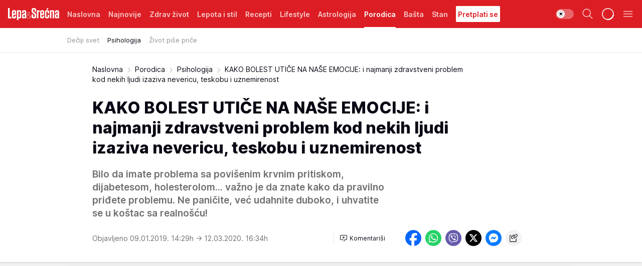

--- FILE ---
content_type: text/html; charset=utf-8
request_url: https://lepaisrecna.mondo.rs/Porodica/Psihologija/a27422/KAKO-BOLEST-UTICE-NA-NASE-EMOCIJE-i-najmanji-zdravstveni-problem-kod-nekih-ljudi-izaziva-nevericu-teskobu-i-uznemirenost.html
body_size: 41936
content:
<!DOCTYPE html><html  lang="sr"><head><meta charset="utf-8"><meta name="viewport" content="width=device-width, initial-scale=1"><script type="importmap">{"imports":{"#entry":"/_nuxt/entry.BNmFYulo.js"}}</script><script data-cfasync="false">(function(w,d,s,l,i){w[l]=w[l]||[];w[l].push({'gtm.start':
            new Date().getTime(),event:'gtm.js'});var f=d.getElementsByTagName(s)[0],
            j=d.createElement(s),dl=l!='dataLayer'?'&l='+l:'';j.async=true;j.src=
            'https://www.googletagmanager.com/gtm.js?id='+i+dl;f.parentNode.insertBefore(j,f);
            })(window,document,'script','dataLayer','GTM-KTJZ78Z');</script><script>'use strict';(function(b,t,q,h,c,e,f,r,u,a,v,w,m,k,n,p,l){l=(d,g)=>{m=new URLSearchParams(q.search);m.has(d)?g=m.get(d):b[h]&&b[h].hasOwnProperty(d)&&(g=b[h][d]);return isNaN(+g)?g:+g};l('pjnx',!1)||(b[h]=b[h]||{},b[c]=b[c]||{},b[c][e]=b[c][e]||[],k=d=>{a.b[d]=performance.now();a.b[f](d)},n=(d,g)=>{for(;0<d.length;)g[f](d.shift())},p=()=>{a.p=b[c][e][f];b[c][e][f]=a.s[f].bind(a.s)},a=b["__"+h]={t:l('pjfsto',3E3),m:l('pjfstom',2),s:[()=>{k("s");b[c].pubads().setTargeting('pjpel',a.b)}],f:d=>{a.p&&
                (k('f'+d),b[c][e][f]=a.p,a.p=!1,n(a.s,b[c][e]))},g:()=>{a.p&&p();k('g');a.r=setTimeout(()=>a.f('t'),a.t+a.b.g*a.m)}},b[c][e].shift&&(n(b[c][e],a.s),a.b=[],b[c][e][f](()=>a.g()),p(),k('v'+r)))})(window,document,location,'pubjelly','googletag','cmd','push',4);</script><script src="https://pubjelly.nxjmp.com/a/main/pubjelly.js?key=na" async onerror="__pubjelly.f('e')"></script><link rel="canonical" href="https://lepaisrecna.mondo.rs/Porodica/Psihologija/a27422/KAKO-BOLEST-UTICE-NA-NASE-EMOCIJE-i-najmanji-zdravstveni-problem-kod-nekih-ljudi-izaziva-nevericu-teskobu-i-uznemirenost.html"><script>var googletag = googletag || {}; googletag.cmd = googletag.cmd || [];</script><script src="https://securepubads.g.doubleclick.net/tag/js/gpt.js" async></script><title>KAKO BOLEST UTIČE NA NAŠE EMOCIJE: i najmanji zdravstveni problem kod nekih ljudi izaziva nevericu, teskobu i uznemirenost | Lepa i srećna</title><script async data-cfasync="false">window.googletag=window.googletag||{},window.googletag.cmd=window.googletag.cmd||[];var packs=window.localStorage.getItem("df_packs"),packsParsed=packs&&JSON.parse(packs)||[];try{var a=window.localStorage.getItem("df_packsx"),s=a&&JSON.parse(a)||[];s.length&&(packsParsed=packsParsed.concat(s),packsParsed=Array.from(new Set(packsParsed)));var r,e=window.localStorage.getItem("df_packsy"),t=(e&&JSON.parse(e)||[]).map(function(a){return a.id});t.length&&(packsParsed=packsParsed.concat(t),packsParsed=Array.from(new Set(packsParsed)))}catch(d){}var standardPacks=window.localStorage.getItem("df_sp"),standardPacksParsed=standardPacks&&JSON.parse(standardPacks)||[];try{var g=window.localStorage.getItem("df_spx"),c=g&&JSON.parse(g)||[];c.length&&(standardPacksParsed=standardPacksParsed.concat(c),standardPacksParsed=Array.from(new Set(standardPacksParsed)));var o,n=window.localStorage.getItem("df_spy"),p=(n&&JSON.parse(n)||[]).map(function(a){return a.id});p.length&&(standardPacksParsed=standardPacksParsed.concat(p),standardPacksParsed=Array.from(new Set(standardPacksParsed)))}catch(P){}var platforms=window.localStorage.getItem("df_pl"),platformsParsed=platforms&&(JSON.parse(platforms)||[]);if(platformsParsed&&platformsParsed.length)for(var i=0;i<platformsParsed.length;i++)1===platformsParsed[i]&&packsParsed?window.googletag.cmd.push(function(){window.googletag.pubads().setTargeting("defractal",packsParsed)}):2===platformsParsed[i]&&packsParsed&&packsParsed.length?(window.midasWidgetTargeting=window.midasWidgetTargeting||{},window.midasWidgetTargeting.targetings=window.midasWidgetTargeting.targetings||[],window.midasWidgetTargeting.targetings.push({defractal:packsParsed})):3===platformsParsed[i]&&standardPacksParsed&&standardPacksParsed.length&&window.googletag.cmd.push(function(){window.googletag.pubads().setTargeting("defractal_sp",standardPacksParsed)});</script><script src="https://cdn.mediaoutcast.com/player/1.15.0/js/mov-init.min.js" async></script><script src="https://cdn.krakenoptimize.com/setup/get/b4ab4187-c3ec-42b6-339c-08d9d68e00ed" async body type="text/javascript" data-cfasync="false"></script><script src="https://cdn.defractal.com/scripts/defractal-4-00440012-D1D4-4414-8963-61E3A4E82A69.js" async></script><link rel="stylesheet" href="/_nuxt/entry.B-pAluDb.css" crossorigin><link rel="preload" as="font" href="https://static2lepaisrecna.mondo.rs/fonts/Inter.var.woff2" type="font/woff2" crossorigin><link rel="preload" as="font" href="https://static2lepaisrecna.mondo.rs/fonts/icomoon/icons.woff" type="font/woff" crossorigin><link rel="preload" as="image" href="https://static2lepaisrecna.mondo.rs/api/v3/images/592/1184/71481"><link rel="modulepreload" as="script" crossorigin href="/_nuxt/entry.BNmFYulo.js"><link rel="preload" as="fetch" fetchpriority="low" crossorigin="anonymous" href="/_nuxt/builds/meta/16597d59-a92e-4411-afea-0318d41ecd9a.json"><script data-cfasync="false">window.gdprAppliesGlobally=true;(function(){function n(e){if(!window.frames[e]){if(document.body&&document.body.firstChild){var t=document.body;var r=document.createElement("iframe");r.style.display="none";r.name=e;r.title=e;t.insertBefore(r,t.firstChild)}else{setTimeout(function(){n(e)},5)}}}function e(r,a,o,s,c){function e(e,t,r,n){if(typeof r!=="function"){return}if(!window[a]){window[a]=[]}var i=false;if(c){i=c(e,n,r)}if(!i){window[a].push({command:e,version:t,callback:r,parameter:n})}}e.stub=true;e.stubVersion=2;function t(n){if(!window[r]||window[r].stub!==true){return}if(!n.data){return}var i=typeof n.data==="string";var e;try{e=i?JSON.parse(n.data):n.data}catch(t){return}if(e[o]){var a=e[o];window[r](a.command,a.version,function(e,t){var r={};r[s]={returnValue:e,success:t,callId:a.callId};n.source.postMessage(i?JSON.stringify(r):r,"*")},a.parameter)}}const smt=window[r];if(typeof smt!=="function"){window[r]=e;if(window.addEventListener){window.addEventListener("message",t,false)}else{window.attachEvent("onmessage",t)}}}e("__uspapi","__uspapiBuffer","__uspapiCall","__uspapiReturn");n("__uspapiLocator");e("__tcfapi","__tcfapiBuffer","__tcfapiCall","__tcfapiReturn");n("__tcfapiLocator");(function(e){var t=document.createElement("link");t.rel="preconnect";t.as="script";var r=document.createElement("link");r.rel="dns-prefetch";r.as="script";var n=document.createElement("link");n.rel="preload";n.as="script";var i=document.createElement("script");i.id="spcloader";i.type="text/javascript";i["async"]=true;i.charset="utf-8";var a="https://sdk.privacy-center.org/"+e+"/loader.js?target="+document.location.hostname;if(window.didomiConfig&&window.didomiConfig.user){var o=window.didomiConfig.user;var s=o.country;var c=o.region;if(s){a=a+"&country="+s;if(c){a=a+"&region="+c}}}t.href="https://sdk.privacy-center.org/";r.href="https://sdk.privacy-center.org/";n.href=a;i.src=a;var d=document.getElementsByTagName("script")[0];d.parentNode.insertBefore(t,d);d.parentNode.insertBefore(r,d);d.parentNode.insertBefore(n,d);d.parentNode.insertBefore(i,d)})("82d80c84-586b-4519-bdef-240ed8c7f096")})();</script><script data-cfasync="false">function scrollDistance(i,n=66){if(!i||"function"!=typeof i)return;let e,o,t,d;window.addEventListener("scroll",function(l){o||(o=window.pageYOffset),window.clearTimeout(e),e=setTimeout(function(){t=window.pageYOffset,i(d=t-o,o,t),o=null,t=null,d=null},n)},!1)}window.didomiOnReady=window.didomiOnReady||[],window.didomiOnReady.push(function(i){i.notice.isVisible()&&scrollDistance(function(n){parseInt(Math.abs(n),10)>198&&i.notice.isVisible()&&i.setUserAgreeToAll()});if(i.notice.isVisible() && window.innerWidth <= 768){document.body.classList.remove("didomi-popup-open","didomi-popup-open-ios")}if(i.notice.isVisible()){document.querySelector(".didomi-popup").addEventListener("click", e=>{console.log(e)})}});</script><script>window.pp_gemius_identifier = 'bIFASxiRM8rmjoz_63nJyHa4zZ.NFo9OpNR56_cw08D.Q7';
                function gemius_pending(i) { window[i] = window[i] || function () { var x = window[i + '_pdata'] = window[i + '_pdata'] || []; x[x.length] = arguments; }; };
                gemius_pending('gemius_hit'); gemius_pending('gemius_event'); gemius_pending('gemius_init'); gemius_pending('pp_gemius_hit'); gemius_pending('pp_gemius_event'); gemius_pending('pp_gemius_init');
                (function (d, t) {
                    try {
                        var gt = d.createElement(t), s = d.getElementsByTagName(t)[0], l = 'http' + ((location.protocol == 'https:') ? 's' : ''); gt.setAttribute('async', 'async');
                        gt.setAttribute('defer', 'defer'); gt.src = l + '://gars.hit.gemius.pl/xgemius.js'; s.parentNode.insertBefore(gt, s);
                    } catch (e) { }
                })(document, 'script');</script><meta name="title" content="KAKO BOLEST UTIČE NA NAŠE EMOCIJE: i najmanji zdravstveni problem kod nekih ljudi izaziva nevericu, teskobu i uznemirenost"><meta hid="description" name="description" content="Bilo da imate problema sa povišenim krvnim pritiskom, dijabetesom, holesterolom… važno je da znate kako da pravilno priđete problemu. Ne paničite, već udahnite duboko, i uhvatite se u koštac sa realnošću!"><meta hid="robots" property="robots" content="max-image-preview:large"><meta hid="og:type" property="og:type" content="website"><meta hid="og:title" property="og:title" content="KAKO BOLEST UTIČE NA NAŠE EMOCIJE: i najmanji zdravstveni problem kod nekih ljudi izaziva nevericu, teskobu i uznemirenost"><meta hid="og:description" property="og:description" content="Bilo da imate problema sa povišenim krvnim pritiskom, dijabetesom, holesterolom… važno je da znate kako da pravilno priđete problemu. Ne paničite, već udahnite duboko, i uhvatite se u koštac sa realnošću!"><meta hid="og:image" property="og:image" content="https://static2lepaisrecna.mondo.rs/Picture/71481/jpeg/kako_bolest_utice_na_nase_emocije_i_najmanji_zdravstveni_problem_kod_nekih_ljudi_izaziva_nevericu_teskobu_i_uznemirenost_300297207"><meta hid="og:url" property="og:url" content="https://lepaisrecna.mondo.rs/Porodica/Psihologija/a27422/KAKO-BOLEST-UTICE-NA-NASE-EMOCIJE-i-najmanji-zdravstveni-problem-kod-nekih-ljudi-izaziva-nevericu-teskobu-i-uznemirenost.html"><meta hid="twitter:card" name="twitter:card" content="summary_large_image"><meta hid="twitter:title" name="twitter:title" content="KAKO BOLEST UTIČE NA NAŠE EMOCIJE: i najmanji zdravstveni problem kod nekih ljudi izaziva nevericu, teskobu i uznemirenost"><meta hid="twitter:description" name="twitter:description" content="Lepa i srećna"><meta hid="twitter:image" name="twitter:image" content="https://static2lepaisrecna.mondo.rs/Picture/71481/jpeg/kako_bolest_utice_na_nase_emocije_i_najmanji_zdravstveni_problem_kod_nekih_ljudi_izaziva_nevericu_teskobu_i_uznemirenost_300297207"><meta hid="twitter.url" name="twitter.url" content="https://lepaisrecna.mondo.rs/Porodica/Psihologija/a27422/KAKO-BOLEST-UTICE-NA-NASE-EMOCIJE-i-najmanji-zdravstveni-problem-kod-nekih-ljudi-izaziva-nevericu-teskobu-i-uznemirenost.html"><link rel="icon" type="image/svg+xml" href="/favicons/lepaisrecna/icon.svg" sizes="any"><link rel="icon" type="image/png" href="/favicons/lepaisrecna/favicon-32x32.png" sizes="32x32"><link rel="icon" type="image/png" href="/favicons/lepaisrecna/favicon-128x128.png" sizes="128x128"><link rel="apple-touch-icon" type="image/png" href="/favicons/lepaisrecna/favicon-180x180.png" sizes="180x180"><link rel="icon" type="image/png" href="/favicons/lepaisrecna/favicon-192x192.png" sizes="192x192"><link rel="icon" type="image/png" href="/favicons/lepaisrecna/favicon-512x512.png" sizes="512x512"><link rel="alternate" hreflang="sr" href="https://lepaisrecna.mondo.rs/Porodica/Psihologija/a27422/KAKO-BOLEST-UTICE-NA-NASE-EMOCIJE-i-najmanji-zdravstveni-problem-kod-nekih-ljudi-izaziva-nevericu-teskobu-i-uznemirenost.html"><link rel="alternate" type="application/rss+xml" title="RSS feed for Naslovna" href="https://lepaisrecna.mondo.rs/rss/1/Naslovna"><link rel="alternate" type="application/rss+xml" title="RSS feed for Zdrav život" href="https://lepaisrecna.mondo.rs/rss/15/Zdrav-zivot"><link rel="alternate" type="application/rss+xml" title="RSS feed for Lepota i stil" href="https://lepaisrecna.mondo.rs/rss/40/Lepota-i-stil"><link rel="alternate" type="application/rss+xml" title="RSS feed for Recepti" href="https://lepaisrecna.mondo.rs/rss/39/Recepti"><link rel="alternate" type="application/rss+xml" title="RSS feed for Lifestyle" href="https://lepaisrecna.mondo.rs/rss/43/Lifestyle"><link rel="alternate" type="application/rss+xml" title="RSS feed for Astrologija" href="https://lepaisrecna.mondo.rs/rss/96/Astrologija"><link rel="alternate" type="application/rss+xml" title="RSS feed for Porodica" href="https://lepaisrecna.mondo.rs/rss/30/Porodica"><link rel="alternate" type="application/rss+xml" title="RSS feed for Bašta" href="https://lepaisrecna.mondo.rs/rss/42/Basta"><link rel="alternate" type="application/rss+xml" title="RSS feed for Stan" href="https://lepaisrecna.mondo.rs/rss/41/Stan"><script type="application/ld+json">{
  "@context": "https://schema.org",
  "@graph": [
    {
      "@type": "NewsMediaOrganization",
      "@id": "https://lepaisrecna.mondo.rs/#publisher",
      "name": "lepaisrecna.rs",
      "url": "https://lepaisrecna.mondo.rs/",
      "sameAs": [
        "https://www.facebook.com/lepaisrecna.srbija",
        "https://www.instagram.com/lepaisrecna.rs/"
      ],
      "logo": {
        "@type": "ImageObject",
        "@id": "https://lepaisrecna.mondo.rs/#/schema/image/lepaisrecnars-logo",
        "url": "https://lepaisrecna.mondo.rs/Picture/2/png/lepaisrecna-logo-head.png",
        "width": 555,
        "height": 120,
        "caption": "lepaisrecna.rs Logo"
      },
      "image": {
        "@id": "https://lepaisrecna.mondo.rs/#/schema/image/lepaisrecnars-logo"
      }
    },
    {
      "@type": "WebSite",
      "@id": "https://lepaisrecna.mondo.rs/#/schema/website/lepaisrecnars",
      "url": "https://lepaisrecna.mondo.rs/",
      "name": "lepaisrecna.rs",
      "publisher": {
        "@id": "lepaisrecna.mondo.rs/#publisher"
      },
      "potentialAction": {
        "@type": "SearchAction",
        "target": "https://lepaisrecna.mondo.rs/search/1/1?q={search_term_string}",
        "query-input": "required name=search_term_string"
      }
    },
    {
      "@type": "WebPage",
      "@id": "https://lepaisrecna.mondo.rs/Porodica/Psihologija/a27422/KAKO-BOLEST-UTICE-NA-NASE-EMOCIJE-i-najmanji-zdravstveni-problem-kod-nekih-ljudi-izaziva-nevericu-teskobu-i-uznemirenost.html",
      "url": "https://lepaisrecna.mondo.rs/Porodica/Psihologija/a27422/KAKO-BOLEST-UTICE-NA-NASE-EMOCIJE-i-najmanji-zdravstveni-problem-kod-nekih-ljudi-izaziva-nevericu-teskobu-i-uznemirenost.html",
      "inLanguage": "hr",
      "breadcrumb": {
        "@id": "https://lepaisrecna.mondo.rs/Porodica/Psihologija/a27422/KAKO-BOLEST-UTICE-NA-NASE-EMOCIJE-i-najmanji-zdravstveni-problem-kod-nekih-ljudi-izaziva-nevericu-teskobu-i-uznemirenost.html#/schema/breadcrumb/a27422"
      },
      "name": "KAKO BOLEST UTIČE NA NAŠE EMOCIJE: i najmanji zdravstveni problem kod nekih ljudi izaziva nevericu, teskobu i uznemirenost | Porodica | Psihologija",
      "isPartOf": {
        "@id": "https://lepaisrecna.mondo.rs#/schema/website/lepaisrecnars"
      },
      "datePublished": "2019-01-09T14:29:00+01:00",
      "dateModified": "2020-03-12T16:34:29+01:00",
      "description": "Bilo da imate problema sa povišenim krvnim pritiskom, dijabetesom, holesterolom… važno je da znate kako da pravilno priđete problemu. Ne paničite, već udahnite duboko, i uhvatite se u koštac sa realnošću!"
    },
    {
      "@type": [
        "Article",
        "NewsArticle"
      ],
      "@id": "https://lepaisrecna.mondo.rs/Porodica/Psihologija/a27422/KAKO-BOLEST-UTICE-NA-NASE-EMOCIJE-i-najmanji-zdravstveni-problem-kod-nekih-ljudi-izaziva-nevericu-teskobu-i-uznemirenost.html#/schema/article/a27422",
      "headline": "KAKO BOLEST UTIČE NA NAŠE EMOCIJE: i najmanji zdravstveni problem kod nekih ljudi izaziva nevericu, teskobu i ",
      "description": "Bilo da imate problema sa povišenim krvnim pritiskom, dijabetesom, holesterolom… važno je da znate kako da pravilno priđete problemu. Ne paničite, već udahnite duboko, i uhvatite se u koštac sa realnošću!",
      "isPartOf": {
        "@id": "https://lepaisrecna.mondo.rs/Porodica/Psihologija/a27422/KAKO-BOLEST-UTICE-NA-NASE-EMOCIJE-i-najmanji-zdravstveni-problem-kod-nekih-ljudi-izaziva-nevericu-teskobu-i-uznemirenost.html"
      },
      "mainEntityOfPage": {
        "@id": "https://lepaisrecna.mondo.rs/Porodica/Psihologija/a27422/KAKO-BOLEST-UTICE-NA-NASE-EMOCIJE-i-najmanji-zdravstveni-problem-kod-nekih-ljudi-izaziva-nevericu-teskobu-i-uznemirenost.html"
      },
      "datePublished": "2019-01-09T14:29:00+01:00",
      "dateModified": "2020-03-12T16:34:29+01:00",
      "image": [
        {
          "@context": "http://schema.org",
          "@type": "ImageObject",
          "width": 1200,
          "height": 675,
          "description": "KAKO BOLEST UTIČE NA NAŠE EMOCIJE: i najmanji zdravstveni problem kod nekih ljudi izaziva nevericu, teskobu i uznemirenost",
          "url": "https://static2lepaisrecna.mondo.rs/Picture/71481/jpeg/kako_bolest_utice_na_nase_emocije_i_najmanji_zdravstveni_problem_kod_nekih_ljudi_izaziva_nevericu_teskobu_i_uznemirenost_300297207"
        },
        {
          "@context": "http://schema.org",
          "@type": "ImageObject",
          "width": 1200,
          "height": 1200,
          "description": "KAKO BOLEST UTIČE NA NAŠE EMOCIJE: i najmanji zdravstveni problem kod nekih ljudi izaziva nevericu, teskobu i uznemirenost",
          "url": "https://static2lepaisrecna.mondo.rs/MediumImage/71481/jpeg/kako_bolest_utice_na_nase_emocije_i_najmanji_zdravstveni_problem_kod_nekih_ljudi_izaziva_nevericu_teskobu_i_uznemirenost_300297207"
        },
        {
          "@context": "http://schema.org",
          "@type": "ImageObject",
          "width": 1200,
          "height": 900,
          "description": "KAKO BOLEST UTIČE NA NAŠE EMOCIJE: i najmanji zdravstveni problem kod nekih ljudi izaziva nevericu, teskobu i uznemirenost",
          "url": "https://static2lepaisrecna.mondo.rs/Thumbnail/71481/jpeg/kako_bolest_utice_na_nase_emocije_i_najmanji_zdravstveni_problem_kod_nekih_ljudi_izaziva_nevericu_teskobu_i_uznemirenost_300297207"
        }
      ],
      "keywords": [
        "bolest",
        "hot"
      ],
      "author": [
        {
          "@type": "Person",
          "url": "https://lepaisrecna.mondo.rs/journalist34/Zaklina-Milenkovic",
          "name": "Zaklina Milenkovic"
        }
      ],
      "publisher": {
        "@id": "https://lepaisrecna.mondo.rs/#publisher"
      },
      "isAccessibleForFree": "True"
    },
    {
      "@type": "BreadcrumbList",
      "@id": "https://lepaisrecna.mondo.rs/Porodica/Psihologija/a27422/KAKO-BOLEST-UTICE-NA-NASE-EMOCIJE-i-najmanji-zdravstveni-problem-kod-nekih-ljudi-izaziva-nevericu-teskobu-i-uznemirenost.html#/schema/breadcrumb/a27422",
      "itemListElement": [
        {
          "@type": "ListItem",
          "position": 1,
          "item": {
            "@type": "WebPage",
            "@id": "https://lepaisrecna.mondo.rs/Porodica",
            "url": "https://lepaisrecna.mondo.rs/Porodica",
            "name": "Porodica"
          }
        },
        {
          "@type": "ListItem",
          "position": 2,
          "item": {
            "@type": "WebPage",
            "@id": "https://lepaisrecna.mondo.rs/Porodica/Psihologija",
            "url": "https://lepaisrecna.mondo.rs/Porodica/Psihologija",
            "name": "Psihologija"
          }
        },
        {
          "@type": "ListItem",
          "position": 3,
          "item": {
            "@id": "https://lepaisrecna.mondo.rs/Porodica/Psihologija/a27422/KAKO-BOLEST-UTICE-NA-NASE-EMOCIJE-i-najmanji-zdravstveni-problem-kod-nekih-ljudi-izaziva-nevericu-teskobu-i-uznemirenost.html",
            "name": "KAKO BOLEST UTIČE NA NAŠE EMOCIJE: i najmanji zdravstveni problem kod nekih ljudi izaziva nevericu, teskobu i uznemirenost | Porodica | Psihologija"
          }
        }
      ]
    }
  ]
}</script><script type="module" src="/_nuxt/entry.BNmFYulo.js" crossorigin></script></head><body><div id="__nuxt"><div><div class="main light lepaisrecna page-has-submenu" style=""><!----><header class="header has-submenu"><div class="container"><div class="header__content_wrap"><div class="header__content"><div class="header-logo"><a href="/" class="" title="Lepa i srećna"><div class="header-logo__wrap"><svg class="logo-dimensions header-logo__image"><use xlink:href="/img/logo/lepaisrecna.svg?v=28112025#logo-light"></use></svg><span class="header-logo__span">Lepa i srećna</span></div></a></div><nav class="header-navigation"><div class="header-navigation__wrap"><ul class="header-navigation__list"><!--[--><li class="js_item_1 header-navigation__list-item"><a href="/" class="has-no-background"><span style=""><!----><span>Naslovna</span></span></a><!----></li><li class="js_item_140 header-navigation__list-item"><a href="/Najnovije" class="has-no-background"><span style=""><!----><span>Najnovije</span></span></a><!----></li><li class="js_item_15 header-navigation__list-item"><a href="/Zdrav-zivot" class="has-no-background"><span style=""><!----><span>Zdrav život</span></span></a><!----></li><li class="js_item_40 header-navigation__list-item"><a href="/Lepota-i-stil" class="has-no-background"><span style=""><!----><span>Lepota i stil</span></span></a><!----></li><li class="js_item_39 header-navigation__list-item"><a href="/Recepti" class="has-no-background"><span style=""><!----><span>Recepti</span></span></a><!----></li><li class="js_item_43 header-navigation__list-item"><a href="/Lifestyle" class="has-no-background"><span style=""><!----><span>Lifestyle</span></span></a><!----></li><li class="js_item_96 header-navigation__list-item"><a href="/Astrologija" class="has-no-background"><span style=""><!----><span>Astrologija</span></span></a><!----></li><li class="js_item_30 is-active header-navigation__list-item"><a href="/Porodica" class="has-no-background"><span style=""><!----><span>Porodica</span></span></a><nav class="header__subnavigation isArticle"><div class="header-subnavigation__wrap"><ul class="header-subnavigation__list"><!--[--><li class="js_item_63 header-subnavigation__list-item"><a href="/Porodica/Deciji-svet" class="has-no-background"><span style=""><!----><span>Dečiji svet</span></span></a><!----></li><li class="is-active js_item_64 header-subnavigation__list-item"><a href="/Porodica/Psihologija" class="has-no-background"><span style=""><!----><span>Psihologija</span></span></a><!----></li><li class="js_item_65 header-subnavigation__list-item"><a href="/Porodica/Zivot-pise-price" class="has-no-background"><span style=""><!----><span>Život piše priče</span></span></a><!----></li><!--]--></ul><span class="is-hidden header-navigation__list-item is-view-more"><span class="">Još</span> <i class="icon-overflow-menu--vertical view-more-icon" aria-hidden="true"></i><ul class="is-hidden header-subnavigation__children"><!--[--><!--]--></ul></span></div></nav></li><li class="js_item_42 header-navigation__list-item"><a href="/Basta" class="has-no-background"><span style=""><!----><span>Bašta</span></span></a><!----></li><li class="js_item_41 header-navigation__list-item"><a href="/Stan" class="has-no-background"><span style=""><!----><span>Stan</span></span></a><!----></li><li class="js_item_235 header-navigation__list-item"><a class="is-custom" href="https://lepaisrecna.mondo.rs/Lifestyle/Vesti/a66303/godisnja-pretplata-za-magazin-lepa-i-srecna.html" target="_blank" rel="noopener"><span style="background-color:#FFFFFF;color:#DC1E24;"><!----><span>Pretplati se</span></span></a><!----></li><!--]--></ul></div><span class="is-hidden header-navigation__list-item is-view-more">Još <i class="icon-overflow-menu--vertical view-more-icon" aria-hidden="true"></i><ul class="is-hidden header-subnavigation__children"><!--[--><!--]--></ul></span><!--[--><!--]--></nav><div class="header-extra"><div class="theme-toggle theme-toggle--light"><div class="icon-wrap icon-wrap_light"><i class="icon icon-light--filled" aria-hidden="true"></i></div><div class="icon-wrap icon-wrap_asleep"><i class="icon icon-asleep--filled" aria-hidden="true"></i></div></div><div class="header-extra__icon"><i class="icon-search" aria-hidden="true"></i><div class="header-search"><div class="header-search-wrap"><form><input type="text" class="input" placeholder=" Pretraži Lepa i srećna"><!----></form><div class="header-search__close"><i aria-hidden="true" class="icon icon-close"></i></div></div></div></div><div class="header-extra__icon" style="display:none;"><i class="icon-headphones-custom" aria-hidden="true"></i></div><!--[--><div class="header-extra__icon isSpinner"><div class="spinner" data-v-eba6742f></div></div><!--]--><div class="header-extra__icon" style="display:none;"><i class="icon-notification" aria-hidden="true"></i></div><div class="header-extra__icon header-extra__menu"><i class="icon-menu" aria-hidden="true"></i></div><div class="navigation-drawer" style="right:-100%;"><div class="navigation-drawer__header"><div class="navigation-drawer__logo"><svg class="navigation-drawer__logo_image"><use xlink:href="/img/logo/lepaisrecna.svg?v=28112025#logo-drawer-light"></use></svg></div><div class="navigation-drawer__close"><i class="icon-close" aria-hidden="true"></i></div></div><div class="navigation-drawer__tabs"><span class="is-active">Kategorije</span><span class="">Ostalo</span></div><!----><div class="navigation-drawer__footer"><ul class="social-menu__list"><!--[--><li class="social-menu__list-item"><a href="https://www.facebook.com/LepaiSrecna" target="_blank" rel="noopener" aria-label="Facebook"><i class="icon-logo--facebook social-menu__list-icon" aria-hidden="true"></i></a></li><li class="social-menu__list-item"><a href="https://twitter.com/LepaiSrecna" target="_blank" rel="noopener" aria-label="Twitter"><i class="icon-logo--twitter social-menu__list-icon" aria-hidden="true"></i></a></li><li class="social-menu__list-item"><a href="https://www.pinterest.com/LepaiSrecna/" target="_blank" rel="noopener" aria-label="Pinterest"><i class="icon-logo--pinterest social-menu__list-icon" aria-hidden="true"></i></a></li><li class="social-menu__list-item"><a href="https://www.instagram.com/lepaisrecna.rs/" target="_blank" rel="noopener" aria-label="Instagram"><i class="icon-logo--instagram social-menu__list-icon" aria-hidden="true"></i></a></li><li class="social-menu__list-item"><a href="https://www.youtube.com/channel/UCT6WQAasH23LoGAanOGPJvg" target="_blank" rel="noopener" aria-label="Youtube"><i class="icon-logo--youtube social-menu__list-icon" aria-hidden="true"></i></a></li><li class="social-menu__list-item"><a href="https://lepaisrecna.mondo.rs/rss-feed" target="_blank" rel="noopener" aria-label="RSS"><i class="icon-logo--rss social-menu__list-icon" aria-hidden="true"></i></a></li><!--]--></ul></div></div></div></div></div></div></header><!--[--><!--]--><div class="generic-page" data-v-b527da3b><div class="main-container wallpaper-helper" data-v-b527da3b data-v-fdf9347c><!--[--><!----><!--[--><div class="wallpaper-wrapper" data-v-fdf9347c><div class="container"><div id="wallpaper-left" class="wallpaper-left wallpaper-watch"></div><div id="wallpaper-right" class="wallpaper-right wallpaper-watch"></div></div></div><div class="main_wrapper" data-v-fdf9347c><div class="container" data-v-fdf9347c><div id="wallpaper-top" class="wallpaper-top"></div></div><div class="article-header" data-v-fdf9347c data-v-86095f06><div class="article-header-wrap" data-v-86095f06><div class="article-header-container" data-v-86095f06><div class="breadcrumbs-wrap" data-v-86095f06 data-v-77f0710d><div class="breadcrumbs" data-v-77f0710d><a href="/" class="breadcrumbs-link" data-v-77f0710d>Naslovna</a><!--[--><div class="breadcrumbs-icon-container" data-v-77f0710d><i class="icon-chevron--right" aria-hidden="true" data-v-77f0710d></i><a href="/Porodica" class="breadcrumbs-link" data-v-77f0710d>Porodica</a></div><div class="breadcrumbs-icon-container" data-v-77f0710d><i class="icon-chevron--right" aria-hidden="true" data-v-77f0710d></i><a href="/Porodica/Psihologija" class="breadcrumbs-link" data-v-77f0710d>Psihologija</a></div><div class="breadcrumbs-icon-container" data-v-77f0710d><i class="icon-chevron--right" aria-hidden="true" data-v-77f0710d></i><span class="breadcrumbs-title" data-v-77f0710d>KAKO BOLEST UTIČE NA NAŠE EMOCIJE: i najmanji zdravstveni problem kod nekih ljudi izaziva nevericu, teskobu i uznemirenost</span></div><!--]--></div></div><div class="article-header-labels" data-v-86095f06 data-v-4f4997d9><!----><!----><!----><!----><!----></div><h1 class="article-header-title" data-v-86095f06>KAKO BOLEST UTIČE NA NAŠE EMOCIJE: i najmanji zdravstveni problem kod nekih ljudi izaziva nevericu, teskobu i uznemirenost</h1><strong class="article-header-lead" data-v-86095f06>Bilo da imate problema sa povišenim krvnim pritiskom, dijabetesom, holesterolom… važno je da znate kako da pravilno priđete problemu. Ne paničite, već udahnite duboko, i uhvatite se u koštac sa realnošću!</strong><!----><!----><div class="article-header-author-share" data-v-86095f06><div class="article-header-author-comments" data-v-86095f06><div class="article-header-author-date" data-v-86095f06><!----><div class="article-header-date" datetime="2019-01-09T14:29:00" data-v-86095f06><time class="article-header-date-published" data-v-86095f06>Objavljeno 09.01.2019. 14:29h  </time><time class="article-header-date-edited" datetime="2020-03-12T16:34:29" data-v-86095f06> → 12.03.2020. 16:34h</time></div></div><div class="article-engagement-bar" data-v-86095f06 data-v-c0f3996a><div class="card-engagement-bar card-engagement-bar-wrap" data-v-c0f3996a><div class="card-engagement-bar__left"><!----><!----><!----><div role="button" class="btn"><!--[--><i class="icon-add-comment"></i><span class="text-add-comment">Komentariši</span><!--]--></div></div><!----></div></div></div><div class="article-exposed-share" data-v-86095f06 data-v-5d9026f4><div class="tooltip-box card-share-wrap" data-v-5d9026f4 data-v-2f96c82c><!--[--><!--[--><a role="button" class="tooltip-box__item facebook" data-v-2f96c82c><svg viewBox="0 0 32 32" class="icon facebook" data-v-2f96c82c><use xlink:href="/img/sprite-shares-02042025.svg#facebook-sign" data-v-2f96c82c></use></svg></a><!--]--><!--[--><a role="button" class="tooltip-box__item whatsapp" data-v-2f96c82c><svg viewBox="0 0 24 24" class="icon whatsapp" data-v-2f96c82c><use xlink:href="/img/sprite-shares-02042025.svg#whatsapp" data-v-2f96c82c></use></svg></a><!--]--><!--[--><a role="button" class="tooltip-box__item viber" data-v-2f96c82c><svg viewBox="0 0 24 24" class="icon viber" data-v-2f96c82c><use xlink:href="/img/sprite-shares-02042025.svg#viber" data-v-2f96c82c></use></svg></a><!--]--><!--[--><a role="button" class="tooltip-box__item twitter" data-v-2f96c82c><svg viewBox="0 0 24 24" class="icon twitter" data-v-2f96c82c><use xlink:href="/img/sprite-shares-02042025.svg#twitter" data-v-2f96c82c></use></svg></a><!--]--><!--[--><a role="button" class="tooltip-box__item messenger" data-v-2f96c82c><svg viewBox="0 0 24 24" class="icon messenger" data-v-2f96c82c><use xlink:href="/img/sprite-shares-02042025.svg#messenger" data-v-2f96c82c></use></svg></a><!--]--><!--]--><a role="button" class="tooltip-box__item copy-link" data-v-2f96c82c><svg viewBox="0 0 24 24" class="icon copy-link" data-v-2f96c82c><use xlink:href="/img/sprite-shares-02042025.svg#copy--link-adapted" data-v-2f96c82c></use></svg></a></div></div></div></div></div></div><div class="container" data-v-fdf9347c><!--[--><!--[--><!----><!--]--><!--[--><div class="container placeholder250px gptArticleTop" data-v-fdf9347c><div class="gpt-ad-banner"><div position="0" lazy="false"></div></div></div><!--]--><!--[--><div class="article-main" data-v-fdf9347c><div class="is-main article-content with-sidebar" data-v-1df6af20><div class="full-width" data-v-1df6af20><div class="sticky-scroll-container isSticky" data-v-1df6af20><!--[--><!--[--><div class="generic-component" data-v-1df6af20 data-v-a6cdc878><article class="" data-v-a6cdc878><div class="article-big-image" is-storytelling="false" data-v-896fd29b><figure class="big-image-container" data-v-896fd29b><div class="card-image-container" style="" data-v-896fd29b data-v-ecf0a92a><picture class="" data-v-ecf0a92a><!--[--><source media="(max-width: 1023px)" srcset="https://static2lepaisrecna.mondo.rs/api/v3/images/960/1920/71481,
https://static2lepaisrecna.mondo.rs/api/v3/images/960/1920/71481 1.5x" data-v-ecf0a92a><source media="(min-width: 1024px)" srcset="https://static2lepaisrecna.mondo.rs/api/v3/images/960/1920/71481" data-v-ecf0a92a><!--]--><img src="https://static2lepaisrecna.mondo.rs/api/v3/images/960/1920/71481" srcset="https://static2lepaisrecna.mondo.rs/api/v3/images/960/1920/71481,
https://static2lepaisrecna.mondo.rs/api/v3/images/960/1920/71481 1.5x" alt="" class="" style="" data-v-ecf0a92a></picture></div><figcaption class="big-image-source" data-v-896fd29b><!----><span class="big-image-source-copy" data-v-896fd29b>Foto:&nbsp;Foto: Shutterstock</span></figcaption></figure></div><!----><div class="article-body"><!----><!----><!--[--><!--[--><div class="article-rte" document-template="NewsArticle"> <p>Svaka promena u našem životu, pa tako i svaka promena u zdravstvenom stanju organizma, dovodi do određenih reakcija naših psihičkih funkcija (pažnje, misaonog toka, emocija).</p> </div><!----><!--]--><!--[--><div class="article-ad inText-banner-wrapper" document-template="NewsArticle"><!--[--><div class="container placeholder250px"><div class="gpt-ad-banner"><div position="1" lazy="false"></div></div></div><!--]--><!----></div><!----><!--]--><!--[--><div class="article-rte paragrafNumber_2" document-template="NewsArticle"> <p>Pojava više <strong>bolesti</strong> kod jedne osobe (komorbiditet) sama po sebi dodatno utiče na pomenute psihičke funkcije, pa se upravo takvi pacijenti javljaju psihijatru ili psihoterapeutu za pomoć. Najvažnije od svega je da prihvatite činjenicu da <strong>psihoterapija</strong> nije bauk! Naprotiv, nekada je jedan od najboljih lekova.</p> </div><!----><!--]--><!--[--><div class="article-ad" document-template="NewsArticle"><!----><div class="midas-intext"><div id="midasWidget__11623"></div></div></div><!----><!--]--><!--[--><div class="related-news__wrap" document-template="NewsArticle" data-v-6784d22a><span class="related-news__block-title" data-v-6784d22a>Povezane vesti</span><!--[--><!--[--><a href="http://lepaisrecna.mondo.rs/a27399/" class="related-news__link" target="_blank" data-v-6784d22a><span class="related-news__content" data-v-6784d22a><span class="related-news__left" data-v-6784d22a><span class="related-news__title" data-v-6784d22a>POKRENITE DOBRU ENERGIJU: uz pomoć magičnih reči promenite odnos prema obavezama, stresu, novcu</span></span></span><!----></a><!--]--><!--]--></div><!----><!--]--><!--[--><div class="article-rte paragrafNumber_3" document-template="NewsArticle"> <p><strong>Tuga i odbačenost</strong></p> </div><!----><!--]--><!--[--><div class="article-rte" document-template="NewsArticle"> <p>Sama informacija o ugroženom zdravlju kod ljudi izaziva različite reakcije.</p> </div><!----><!--]--><!--[--><div class="article-rte" document-template="NewsArticle"> <p>Osećamo se napeto, zabrinuto, tužno, odbačeno...</p> </div><!----><!--]--><!--[--><div class="article-rte" document-template="NewsArticle"> <p>U zavisnosti od toga kako sami tumačimo situaciju u kojoj se nalazimo, najviše doprinosimo tome šta ćemo osećati, i u kojoj meri. Takođe, razmišljanje i stav o daljem toku i mogućem ishodu bolesti ili tretmana, utiču na našu mentalnu reakciju.</p> </div><!----><!--]--><!--[--><div class="article-rte" document-template="NewsArticle"> <p><strong>Osvestite osećanja</strong></p> </div><!----><!--]--><!--[--><div class="article-rte" document-template="NewsArticle"> <p><strong>Emocije</strong> su psihičke funkcije koje se javljaju kao direktan odgovor “podražaja” našeg sistema vrednosti.</p> </div><!----><!--]--><!--[--><div class="article-rte" document-template="NewsArticle"> <p>Samim tim, što je nastala promena za nas važnija - intenzitet emocije je jači. S obzirom da za većinu ljudi život i zdravlje imaju visoku vrednost, to su i osećanja vezana za promene zdravstvenog stanja često intenzivne.</p> </div><!----><!--]--><!--[--><div class="article-rte" document-template="NewsArticle"> <p>Pošto bolest i te kako može da utiče na aspekte života koji su nam važni - kao što su radna sposobnost, odnosi sa drugim ljudima i slično, često sama reakcija može da bude uzrokovana upravo promenama (ili strepnjom od promena) u navedenim aspektima života.</p> </div><!----><!--]--><!--[--><div class="article-rte" document-template="NewsArticle"> <p>Osoba može da oseća jednu <strong>emociju</strong> po pitanju svog zdravstvenog stanja, a drugačiju emociju vezano za druge životne aspekte koji su ugroženi promenom opšteg zdravlja.</p> </div><!----><!--]--><!--[--><div class="related-news__wrap" document-template="NewsArticle" data-v-6784d22a><span class="related-news__block-title" data-v-6784d22a>Povezane vesti</span><!--[--><!--[--><a href="http://lepaisrecna.mondo.rs/a27412/" class="related-news__link" target="_blank" data-v-6784d22a><span class="related-news__content" data-v-6784d22a><span class="related-news__left" data-v-6784d22a><span class="related-news__title" data-v-6784d22a>DA LI STE METEOROPATA: evo koje zdravstvene tegobe izazivaju promene temperature</span></span></span><!----></a><!--]--><!--]--></div><!----><!--]--><!--[--><div class="article-rte" document-template="NewsArticle"> <p>Sa druge strane, čovek može da oseća isto po pitanju obe novonastale situacije, što doprinosi određenom intenzitetu osećanja.</p> </div><!----><!--]--><!--[--><div class="article-rte" document-template="NewsArticle"> <h3>Treba napomenuti da se često dešava da ljudi nemaju realan uvid u stepen uticaja trenutne bolesti na druge životne aktivnosti.</h3> </div><!----><!--]--><!--[--><div class="article-rte" document-template="NewsArticle"> <p>Stoga se može desiti da neka osoba strahuje da će biti odbačena, ismevana, ili smatrana manje vrednom zbog svog zdravstvenog stanja, a da se to zapravo ni ne dešava. Ili, pak, da smatra kako su promene u drugim aspektima života u stvari posledica nečeg drugog, a ne same bolesti.</p> </div><!----><!--]--><!--[--><div class="article-rte" document-template="NewsArticle"> <p>U takvim situacijama je važno da osoba kroz <strong>razgovore sa stručnim licem</strong> stekne adekvatan uvid u stepen uticaja svog trenutnog stanja na druge aspekte života.</p> </div><!----><!--]--><!--[--><div class="article-rte" document-template="NewsArticle"> <p>Razgovor takođe može da pomogne da osvestimo svoja <strong>osećanja</strong> ukoliko nismo sigurni šta tačno osećamo po pitanju novonastalih promena.</p> </div><!----><!--]--><!--[--><div class="article-rte" document-template="NewsArticle"> <p>To može da bude korisno ukoliko imamo različite emocije po pitanju novonastalog zdravstvenog stanja u odnosu na promene u drugim životnim aspektima.</p> </div><!----><!--]--><!--[--><div class="article-rte" document-template="NewsArticle"> <p>Hronična fizička bolest može izazvati psihološke efekte - od anksioznosti, stresa, brige za budućnost, pa preko nesanice i teškoća sa disanjem, do depresije.</p> </div><!----><!--]--><!--[--><div class="article-rte" document-template="NewsArticle"> <p>Svaka od ovih tegoba zaslužuje adekvatan stručni tretman.</p> </div><!----><!--]--><!--[--><div class="article-rte" document-template="NewsArticle"> <p>Tekst: Žaklina Milenković</p> </div><!----><!--]--><!--[--><div class="article-rte" document-template="NewsArticle"> <p>Izvor:<a href="https://lepaisrecna.mondo.rs/index.php"> Lepa & Srećna</a></p> </div><!----><!--]--><!--]--><!----><!----></div><!----><!----></article></div><!--]--><!--[--><div class="generic-component" data-v-1df6af20 data-v-a6cdc878><div class="article-progression" data-v-a6cdc878 data-v-d6eb61a3><a href="/Porodica/Deciji-svet/a27449/PRVI-DANI-KOD-KUCE-S-BEBOM-koliko-je-treba-utopliti-i-da-li-je-treba-buditi-za-podoj-SAVETI-ZA-MAME.html" class="article-progression__link" data-v-d6eb61a3><span class="arrow is-left" data-v-d6eb61a3></span>Prethodna vest</a><a href="/Porodica/Psihologija/a27402/NAUCITE-DA-SE-NOSITE-SA-KRITIKAMA-ove-3-fraze-ce-vam-pomoci-da-izvucete-vazne-lekcije-iz-razgovora.html" class="article-progression__link" data-v-d6eb61a3><span class="arrow is-right" data-v-d6eb61a3></span>Sledeća vest</a></div></div><!--]--><!--[--><div class="generic-component" data-v-1df6af20 data-v-a6cdc878><section class="article-tags" data-v-a6cdc878 data-v-0c543b8f><div class="article-tags__title" data-v-0c543b8f>Tagovi</div><ul class="article-tags__list" data-v-0c543b8f><!--[--><li class="article-tags__tag" data-v-0c543b8f><a href="/tag4937/Bolest/1" class="article-tags__tag-link" data-v-0c543b8f>Bolest</a></li><li class="article-tags__tag" data-v-0c543b8f><a href="/tag2714/Hot/1" class="article-tags__tag-link" data-v-0c543b8f>Hot</a></li><!--]--></ul></section></div><!--]--><!--[--><div class="generic-component" data-v-1df6af20 data-v-a6cdc878><section class="article-communities" data-v-a6cdc878 data-v-5bc7a5a9><div class="article-communities-header" data-v-5bc7a5a9><span class="article-communities-title" data-v-5bc7a5a9>Budi deo Lepa i srećna zajednice.</span></div><ul class="article-communities-list" data-v-5bc7a5a9><!--[--><li class="article-communities-list-item" data-v-5bc7a5a9><a href="https://www.instagram.com/lepaisrecna.rs/" target="_blank" rel="noopener" aria-label="Instagram" class="instagram" data-v-5bc7a5a9><svg viewBox="0 0 24 24" class="icon" data-v-5bc7a5a9><use xlink:href="/img/sprite-shares-02042025.svg#instagram" data-v-5bc7a5a9></use></svg><span class="article-communities-list-item-name" data-v-5bc7a5a9>Instagram</span></a></li><li class="article-communities-list-item" data-v-5bc7a5a9><a href="https://www.facebook.com/LepaiSrecna" target="_blank" rel="noopener" aria-label="Facebook" class="facebook" data-v-5bc7a5a9><svg viewBox="0 0 24 24" class="icon" data-v-5bc7a5a9><use xlink:href="/img/sprite-shares-02042025.svg#facebook-monochrome" data-v-5bc7a5a9></use></svg><span class="article-communities-list-item-name" data-v-5bc7a5a9>Facebook</span></a></li><li class="article-communities-list-item" data-v-5bc7a5a9><a href="https://twitter.com/LepaiSrecna" target="_blank" rel="noopener" aria-label="Twitter" class="twitter" data-v-5bc7a5a9><svg viewBox="0 0 24 24" class="icon" data-v-5bc7a5a9><use xlink:href="/img/sprite-shares-02042025.svg#twitter" data-v-5bc7a5a9></use></svg><span class="article-communities-list-item-name" data-v-5bc7a5a9>Twitter</span></a></li><!--]--></ul></section></div><!--]--><!--[--><div class="generic-component isSticky isBottom" data-v-1df6af20 data-v-a6cdc878><div class="article-engagement-bar" data-v-a6cdc878 data-v-c0f3996a><div class="card-engagement-bar card-engagement-bar-wrap" data-v-c0f3996a><div class="card-engagement-bar__left"><div role="button" class="btn"><i class="icon-thumbs-up"></i><!----><!----><!----><!--[-->Reaguj<!--]--></div><!----><div class="card-divider card-divider-wrap"></div><div role="button" class="btn"><!--[--><i class="icon-add-comment"></i><span class="text-add-comment">Komentariši</span><!--]--></div></div><div class="inArticle card-engagement-bar__right"><div class="card-divider card-divider-wrap"></div><span role="button" aria-label="share" class="btn--round"><i class="icon-share"></i></span><!----></div></div></div></div><!--]--><!--]--></div></div></div><aside class="article-sidebar" data-v-1d5f7d48><div class="scroll-reference-start isSticky" data-v-1d5f7d48><!--[--><div class="generic-component" data-v-1d5f7d48 data-v-a6cdc878><div class="container placeholder600px" data-v-a6cdc878><div class="gpt-ad-banner"><div position="0" lazy="false"></div></div></div></div><div class="generic-component" data-v-1d5f7d48 data-v-a6cdc878><div class="external-articles__widget" data-v-a6cdc878 data-v-c0606b18><div class="card-header card-header-wrap card-header-wrap" data-v-c0606b18 data-v-57c342d2><figure class="card-header__sponsor" data-v-57c342d2><img src="https://static2.mondo.rs/api/v3/staticimages/mondo-at-kurir-dark@3x.png?ts=2024-08-05T01:41:01" alt="" class="is-dark" loading="lazy" data-v-57c342d2><img src="https://static2.mondo.rs/api/v3/staticimages/mondo-at-kurir-light@3x.png?ts=2025-02-25T17:10:32" alt="" class="is-light" loading="lazy" data-v-57c342d2></figure><span class="card-header__title" data-v-57c342d2></span><a href="https://mondo.rs/?utm_source=lepa_i_srecna&amp;utm_medium=mondo_widget" target="_blank" rel="noopener noreferrer" class="card-header__icon" aria-label="Saznaj više" data-v-57c342d2><i class="icon-arrow--right" data-v-57c342d2></i></a></div><div class="external-articles__list" data-v-c0606b18><!--[--><!--[--><a href="https://mondo.rs/Magazin/Stil/a2172680/tamara-vucic-zasijala-na-doceku-srpske-nove-godine.html?utm_source=lepa_i_srecna&amp;utm_medium=mondo_widget" target="_blank" class="external-articles__item" data-v-c0606b18><span class="external-articles__image" data-v-c0606b18><figure data-v-c0606b18><div class="card-image-container" data-v-c0606b18 data-v-ecf0a92a><img srcset="https://static2.mondo.rs/api/v3/images/396/792/1608095?ts=2026-01-14T14:08:57" alt="Tamara Vučić zasijala na dočeku srpske Nove godine" class="" loading="lazy" data-v-ecf0a92a></div></figure></span><div class="external-articles__title" data-v-c0606b18>Tamara Vučić zasijala na dočeku srpske Nove godine: Jedan detalj oduzima dah, iste cipele nosi Melanija Tramp</div></a><div class="external-articles__divider" data-v-c0606b18></div><!--]--><!--[--><a href="https://mondo.rs/Zabava/Zvezde-i-tracevi/a2172562/seka-aleksic-pruzila-podrsku-ani-bekuti-nakon-incidenta-u-cacku.html?utm_source=lepa_i_srecna&amp;utm_medium=mondo_widget" target="_blank" class="external-articles__item" data-v-c0606b18><span class="external-articles__image" data-v-c0606b18><figure data-v-c0606b18><div class="card-image-container" data-v-c0606b18 data-v-ecf0a92a><img srcset="https://static2.mondo.rs/api/v3/images/212/424/1608048?ts=2026-01-14T11:10:41,
https://static2.mondo.rs/api/v3/images/212/424/1608048?ts=2026-01-14T11:10:41 1.5x" alt="Kruzic 16x9 copy.jpg" class="" loading="lazy" data-v-ecf0a92a></div></figure></span><div class="external-articles__title" data-v-c0606b18>Seka javno rekla svoje mišljenje nakon incidenta u Čačku: Anu Bekutu gađali na bini, evo šta je poručila</div></a><div class="external-articles__divider" data-v-c0606b18></div><!--]--><!--[--><a href="https://mondo.rs/Magazin/Zdravlje/a2172188/simptomi-metastaza-u-kostima-koje-ima-vedrana-rudan.html?utm_source=lepa_i_srecna&amp;utm_medium=mondo_widget" target="_blank" class="external-articles__item" data-v-c0606b18><span class="external-articles__image" data-v-c0606b18><figure data-v-c0606b18><div class="card-image-container" data-v-c0606b18 data-v-ecf0a92a><img srcset="https://static2.mondo.rs/api/v3/images/212/424/1607810?ts=2026-01-13T14:10:23,
https://static2.mondo.rs/api/v3/images/212/424/1607810?ts=2026-01-13T14:10:23 1.5x" alt="Rudan (2) copy.jpg" class="" loading="lazy" data-v-ecf0a92a></div></figure></span><div class="external-articles__title" data-v-c0606b18>Rak je stigao do kostiju: Vedrana Rudan otkrila da ima metastaze, ovo su simptomi iscrpljujuće borbe</div></a><!----><!--]--><!--]--></div></div></div><div class="generic-component" data-v-1d5f7d48 data-v-a6cdc878><div class="b-plus-c-list" data-v-a6cdc878><div class="b-plus-c-feed"><div class="news-feed" data-v-8cf1da25><!--[--><div class="card-header card-header-wrap card-header-wrap" data-v-8cf1da25 data-v-57c342d2><!----><span class="card-header__title" data-v-57c342d2>Najnovije </span><a href="/Najnovije" class="card-header__icon" data-v-57c342d2><i class="icon-arrow--right" data-v-57c342d2></i></a></div><!--]--><div class="" data-v-8cf1da25><!--[--><!--[--><!----><div class="feed-list-item" data-v-8cf1da25><div class="card-divider card-divider-wrap card-divider" data-v-8cf1da25 data-v-49e31b96></div><div class="card card-wrap type-news-card-b" is-archive-date="false" data-v-8cf1da25 data-v-1d907dfe><a href="/Lifestyle/Bolji-izbor/a73300/novi-iqos-club-privilegije-nagrade-i-bedzevi.html" class="card-link" rel="rel"><!--[--><!--[--><!--]--><!--[--><div class="card-labels-wrap" data-v-1d907dfe><div class="card-labels" data-v-1d907dfe data-v-6ed27fdc><!----><!----><!----><!----><!----><!----><!----><!----><div class="is-secondary card-label card-label-wrap" data-v-6ed27fdc data-v-d3a173a3><!----><!----><span class="label-text" data-v-d3a173a3>Bolji izbor</span></div><div class="is-secondary-alt card-label card-label-wrap" data-v-6ed27fdc data-v-d3a173a3><!----><!----><span class="label-text" data-v-d3a173a3>Pre 1 h</span></div><!----></div></div><!--]--><div class="card-title"><!--[--><!--]--><!--[--><!----><h2 class="title isTitleLighter" data-v-1d907dfe>Novi IQOS CLUB: Vrata ekskluzivnog sveta privilegija i nezaboravnih iskustava se otvaraju za vas</h2><!----><!----><!----><!--]--></div><!--[--><div class="card-multimedia__content" data-v-1d907dfe><div class="card-labels" data-v-1d907dfe data-v-6ed27fdc><!----><!----><!----><!----><!----><!----><!----><!----><!----><!----><!----></div><div class="card-multimedia card-multimedia-wrap" data-v-1d907dfe data-v-78850fa8><!--[--><!--[--><figure class="" data-v-78850fa8><div class="card-image-container" data-v-78850fa8 data-v-ecf0a92a><picture class="" data-v-ecf0a92a><!--[--><source media="(max-width: 1023px)" srcset="https://static2lepaisrecna.mondo.rs/api/v3/images/428/856/177083?ts=2026-01-19T16:41:45,
https://static2lepaisrecna.mondo.rs/api/v3/images/592/1184/177083?ts=2026-01-19T16:41:45 1.5x" data-v-ecf0a92a><source media="(min-width: 1024px)" srcset="https://static2lepaisrecna.mondo.rs/api/v3/images/324/648/177083?ts=2026-01-19T16:41:45" data-v-ecf0a92a><!--]--><img src="https://static2lepaisrecna.mondo.rs/api/v3/images/428/856/177083?ts=2026-01-19T16:41:45" srcset="https://static2lepaisrecna.mondo.rs/api/v3/images/428/856/177083?ts=2026-01-19T16:41:45,
https://static2lepaisrecna.mondo.rs/api/v3/images/592/1184/177083?ts=2026-01-19T16:41:45 1.5x" alt="moderna žena" class="" loading="lazy" style="" data-v-ecf0a92a></picture></div><div class="multimedia-icon-wrapper" data-v-78850fa8><!----><!----></div><!----></figure><!--]--><!--]--></div></div><!--]--><!--[--><!--]--><!--[--><!--]--><div class="card-related-articles"><!--[--><!--]--></div><!--[--><!--]--><!--[--><!--]--><!--[--><div class="card-engagement-bar card-engagement-bar-wrap"><div class="card-engagement-bar__left"><div role="button" class="btn"><i class="icon-thumbs-up"></i><!----><!----><!----><!--[-->Reaguj<!--]--></div><!----><div class="card-divider card-divider-wrap"></div><div role="button" class="btn"><!--[--><i class="icon-add-comment"></i><span class="text-add-comment">Komentariši</span><!--]--></div></div><div class="card-engagement-bar__right"><div class="card-divider card-divider-wrap"></div><span role="button" aria-label="share" class="btn--round"><i class="icon-share"></i></span><!----></div></div><!--]--><!--]--></a><!--[--><!--]--><!----></div></div><!--[--><!----><!--]--><!--]--><!--[--><!----><div class="feed-list-item" data-v-8cf1da25><div class="card-divider card-divider-wrap card-divider" data-v-8cf1da25 data-v-49e31b96></div><div class="card card-wrap type-news-card-c" is-archive-date="false" data-v-8cf1da25 data-v-28e672be><a href="/Stan/Uredjenje-prostora/a73282/mali-stan-od-30-kvadrata-garsonjera-bez-kreveta.html" class="card-link" rel="rel"><!--[--><!--[--><!--]--><div class="card-content"><div class="card-text-content"><!--[--><div class="card-labels-wrap" data-v-28e672be><div class="card-labels" data-v-28e672be data-v-6ed27fdc><!----><!----><!----><!----><!----><!----><!----><!----><div class="is-secondary card-label card-label-wrap" data-v-6ed27fdc data-v-d3a173a3><!----><!----><span class="label-text" data-v-d3a173a3>Uređenje prostora</span></div><div class="is-secondary-alt card-label card-label-wrap" data-v-6ed27fdc data-v-d3a173a3><!----><!----><span class="label-text" data-v-d3a173a3>Pre 2 h</span></div><!----></div></div><!--]--><!--[--><div class="card-title" data-v-28e672be><!----><h2 class="title isTitleLighter" data-v-28e672be>Mali stan od 30 kvadrata za udoban život: Zašto u ovoj garsonjeri nema kreveta i kako je rešeno spavanje?</h2></div><!--]--><!--[--><!--]--><!--[--><!--]--><!----></div><!--[--><div class="card-multimedia__content" data-v-28e672be><!----><div class="card-multimedia card-multimedia-wrap is-sidebar" is-small="true" data-v-28e672be data-v-78850fa8><!--[--><!--[--><figure class="" data-v-78850fa8><div class="card-image-container" data-v-78850fa8 data-v-ecf0a92a><picture class="" data-v-ecf0a92a><!--[--><source media="(max-width: 1023px)" srcset="https://static2lepaisrecna.mondo.rs/api/v3/images/212/424/177036?ts=2026-01-16T16:44:16" data-v-ecf0a92a><source media="(min-width: 1024px)" srcset="https://static2lepaisrecna.mondo.rs/api/v3/images/212/424/177036?ts=2026-01-16T16:44:16" data-v-ecf0a92a><!--]--><img src="https://static2lepaisrecna.mondo.rs/api/v3/images/212/424/177036?ts=2026-01-16T16:44:16" srcset="https://static2lepaisrecna.mondo.rs/api/v3/images/212/424/177036?ts=2026-01-16T16:44:16" alt="mali stan od 30 kvadrata garsonjera 10.jpg" class="" loading="lazy" style="" data-v-ecf0a92a></picture></div><div class="multimedia-icon-wrapper" data-v-78850fa8><div class="card-label card-label-wrap card-label-wrap has-icon is-video" data-v-78850fa8 data-v-d3a173a3><!----><i class="icon-play" data-v-d3a173a3></i><!----></div><div class="no-label-text card-label card-label-wrap card-label-wrap has-icon is-photo" data-v-78850fa8 data-v-d3a173a3><!----><i class="icon-camera" data-v-d3a173a3></i><!----></div></div><!----></figure><!--]--><!--]--></div></div><!--]--></div><!--[--><div class="card-engagement-bar card-engagement-bar-wrap" data-v-28e672be><div class="card-engagement-bar__left"><div role="button" class="btn"><i class="icon-thumbs-up"></i><!----><!----><!----><!--[-->Reaguj<!--]--></div><!----><div class="card-divider card-divider-wrap"></div><div role="button" class="btn"><!--[--><i class="icon-add-comment"></i><span class="text-add-comment">Komentariši</span><!--]--></div></div><div class="card-engagement-bar__right"><div class="card-divider card-divider-wrap"></div><span role="button" aria-label="share" class="btn--round"><i class="icon-share"></i></span><!----></div></div><!--]--><!--]--></a><!--[--><!--]--><!----></div></div><!--[--><!----><!--]--><!--]--><!--[--><!----><div class="feed-list-item" data-v-8cf1da25><div class="card-divider card-divider-wrap card-divider" data-v-8cf1da25 data-v-49e31b96></div><div class="card card-wrap type-news-card-c" is-archive-date="false" data-v-8cf1da25 data-v-28e672be><a href="/Astrologija/Dnevni-horoskop/a73295/dnevni-horoskop-za-20-januar-2026.html" class="card-link" rel="rel"><!--[--><!--[--><!--]--><div class="card-content"><div class="card-text-content"><!--[--><div class="card-labels-wrap" data-v-28e672be><div class="card-labels" data-v-28e672be data-v-6ed27fdc><!----><!----><!----><!----><!----><!----><!----><!----><div class="is-secondary card-label card-label-wrap" data-v-6ed27fdc data-v-d3a173a3><!----><!----><span class="label-text" data-v-d3a173a3>Dnevni horoskop</span></div><div class="is-secondary-alt card-label card-label-wrap" data-v-6ed27fdc data-v-d3a173a3><!----><!----><span class="label-text" data-v-d3a173a3>Pre 2 h</span></div><!----></div></div><!--]--><!--[--><div class="card-title" data-v-28e672be><!----><h2 class="title isTitleLighter" data-v-28e672be>Dnevni horoskop za 20. januar 2026: Ovan započinje novo poglavlje, Vaga nalazi balans, a vi?</h2></div><!--]--><!--[--><!--]--><!--[--><!--]--><!----></div><!--[--><div class="card-multimedia__content" data-v-28e672be><!----><div class="card-multimedia card-multimedia-wrap is-sidebar" is-small="true" data-v-28e672be data-v-78850fa8><!--[--><!--[--><figure class="" data-v-78850fa8><div class="card-image-container" data-v-78850fa8 data-v-ecf0a92a><picture class="" data-v-ecf0a92a><!--[--><source media="(max-width: 1023px)" srcset="https://static2lepaisrecna.mondo.rs/api/v3/images/212/424/175919?ts=2025-12-22T13:36:56" data-v-ecf0a92a><source media="(min-width: 1024px)" srcset="https://static2lepaisrecna.mondo.rs/api/v3/images/212/424/175919?ts=2025-12-22T13:36:56" data-v-ecf0a92a><!--]--><img src="https://static2lepaisrecna.mondo.rs/api/v3/images/212/424/175919?ts=2025-12-22T13:36:56" srcset="https://static2lepaisrecna.mondo.rs/api/v3/images/212/424/175919?ts=2025-12-22T13:36:56" alt="horoskop 19.jpg" class="" loading="lazy" style="" data-v-ecf0a92a></picture></div><div class="multimedia-icon-wrapper" data-v-78850fa8><!----><!----></div><!----></figure><!--]--><!--]--></div></div><!--]--></div><!--[--><div class="card-engagement-bar card-engagement-bar-wrap" data-v-28e672be><div class="card-engagement-bar__left"><div role="button" class="btn"><i class="icon-thumbs-up"></i><!----><!----><!----><!--[-->Reaguj<!--]--></div><!----><div class="card-divider card-divider-wrap"></div><div role="button" class="btn"><!--[--><i class="icon-add-comment"></i><span class="text-add-comment">Komentariši</span><!--]--></div></div><div class="card-engagement-bar__right"><div class="card-divider card-divider-wrap"></div><span role="button" aria-label="share" class="btn--round"><i class="icon-share"></i></span><!----></div></div><!--]--><!--]--></a><!--[--><!--]--><!----></div></div><!--[--><!----><!--]--><!--]--><!--[--><!----><div class="feed-list-item" data-v-8cf1da25><div class="card-divider card-divider-wrap card-divider" data-v-8cf1da25 data-v-49e31b96></div><div class="card card-wrap type-news-card-c" is-archive-date="false" data-v-8cf1da25 data-v-28e672be><a href="/Lepota-i-stil/Moda/a73293/moderne-farmerke-za-2026-godinu-tamni-teksas.html" class="card-link" rel="rel"><!--[--><!--[--><!--]--><div class="card-content"><div class="card-text-content"><!--[--><div class="card-labels-wrap" data-v-28e672be><div class="card-labels" data-v-28e672be data-v-6ed27fdc><!----><!----><!----><!----><!----><!----><!----><!----><div class="is-secondary card-label card-label-wrap" data-v-6ed27fdc data-v-d3a173a3><!----><!----><span class="label-text" data-v-d3a173a3>Moda</span></div><div class="is-secondary-alt card-label card-label-wrap" data-v-6ed27fdc data-v-d3a173a3><!----><!----><span class="label-text" data-v-d3a173a3>Pre 3 h</span></div><!----></div></div><!--]--><!--[--><div class="card-title" data-v-28e672be><!----><h2 class="title isTitleLighter" data-v-28e672be>Farmerke koji svaka žena mora da ima u 2026. godini: Idealne za dame starije od 50 godina</h2></div><!--]--><!--[--><!--]--><!--[--><!--]--><!----></div><!--[--><div class="card-multimedia__content" data-v-28e672be><!----><div class="card-multimedia card-multimedia-wrap is-sidebar" is-small="true" data-v-28e672be data-v-78850fa8><!--[--><!--[--><figure class="" data-v-78850fa8><div class="card-image-container" data-v-78850fa8 data-v-ecf0a92a><picture class="" data-v-ecf0a92a><!--[--><source media="(max-width: 1023px)" srcset="https://static2lepaisrecna.mondo.rs/api/v3/images/212/424/177072?ts=2026-01-19T13:48:35" data-v-ecf0a92a><source media="(min-width: 1024px)" srcset="https://static2lepaisrecna.mondo.rs/api/v3/images/212/424/177072?ts=2026-01-19T13:48:35" data-v-ecf0a92a><!--]--><img src="https://static2lepaisrecna.mondo.rs/api/v3/images/212/424/177072?ts=2026-01-19T13:48:35" srcset="https://static2lepaisrecna.mondo.rs/api/v3/images/212/424/177072?ts=2026-01-19T13:48:35" alt="moderna žena" class="" loading="lazy" style="" data-v-ecf0a92a></picture></div><div class="multimedia-icon-wrapper" data-v-78850fa8><div class="card-label card-label-wrap card-label-wrap has-icon is-video" data-v-78850fa8 data-v-d3a173a3><!----><i class="icon-play" data-v-d3a173a3></i><!----></div><div class="no-label-text card-label card-label-wrap card-label-wrap has-icon is-photo" data-v-78850fa8 data-v-d3a173a3><!----><i class="icon-camera" data-v-d3a173a3></i><!----></div></div><!----></figure><!--]--><!--]--></div></div><!--]--></div><!--[--><div class="card-engagement-bar card-engagement-bar-wrap" data-v-28e672be><div class="card-engagement-bar__left"><div role="button" class="btn"><i class="icon-thumbs-up"></i><!----><!----><!----><!--[-->Reaguj<!--]--></div><!----><div class="card-divider card-divider-wrap"></div><div role="button" class="btn"><!--[--><i class="icon-add-comment"></i><span class="text-add-comment">Komentariši</span><!--]--></div></div><div class="card-engagement-bar__right"><div class="card-divider card-divider-wrap"></div><span role="button" aria-label="share" class="btn--round"><i class="icon-share"></i></span><!----></div></div><!--]--><!--]--></a><!--[--><!--]--><!----></div></div><!--[--><!----><!--]--><!--]--><!--[--><!----><div class="feed-list-item" data-v-8cf1da25><div class="card-divider card-divider-wrap card-divider" data-v-8cf1da25 data-v-49e31b96></div><div class="card card-wrap type-news-card-c" is-archive-date="false" data-v-8cf1da25 data-v-28e672be><a href="/Lifestyle/Price-iz-Srbije/a73296/obicaji-za-svetog-jovana-krstitelja-jovanjdan.html" class="card-link" rel="rel"><!--[--><!--[--><!--]--><div class="card-content"><div class="card-text-content"><!--[--><div class="card-labels-wrap" data-v-28e672be><div class="card-labels" data-v-28e672be data-v-6ed27fdc><!----><!----><!----><!----><!----><!----><!----><!----><div class="is-secondary card-label card-label-wrap" data-v-6ed27fdc data-v-d3a173a3><!----><!----><span class="label-text" data-v-d3a173a3>Priče iz Srbije</span></div><div class="is-secondary-alt card-label card-label-wrap" data-v-6ed27fdc data-v-d3a173a3><!----><!----><span class="label-text" data-v-d3a173a3>Pre 4 h</span></div><!----></div></div><!--]--><!--[--><div class="card-title" data-v-28e672be><!----><h2 class="title isTitleLighter" data-v-28e672be>Šta ne sme da se radi na Jovanjdan? Naši stari su verovali da ovo ne treba da jedete, ni da uzimate u ruke</h2></div><!--]--><!--[--><!--]--><!--[--><!--]--><!----></div><!--[--><div class="card-multimedia__content" data-v-28e672be><!----><div class="card-multimedia card-multimedia-wrap is-sidebar" is-small="true" data-v-28e672be data-v-78850fa8><!--[--><!--[--><figure class="" data-v-78850fa8><div class="card-image-container" data-v-78850fa8 data-v-ecf0a92a><picture class="" data-v-ecf0a92a><!--[--><source media="(max-width: 1023px)" srcset="https://static2lepaisrecna.mondo.rs/api/v3/images/960/1920/153525?ts=2024-01-19T08:59:03" data-v-ecf0a92a><source media="(min-width: 1024px)" srcset="https://static2lepaisrecna.mondo.rs/api/v3/images/960/1920/153525?ts=2024-01-19T08:59:03" data-v-ecf0a92a><!--]--><img src="https://static2lepaisrecna.mondo.rs/api/v3/images/960/1920/153525?ts=2024-01-19T08:59:03" srcset="https://static2lepaisrecna.mondo.rs/api/v3/images/960/1920/153525?ts=2024-01-19T08:59:03" alt="Sveti Jovan Krstitelj (2).jpg" class="" loading="lazy" style="" data-v-ecf0a92a></picture></div><div class="multimedia-icon-wrapper" data-v-78850fa8><div class="card-label card-label-wrap card-label-wrap has-icon is-video" data-v-78850fa8 data-v-d3a173a3><!----><i class="icon-play" data-v-d3a173a3></i><!----></div><!----></div><!----></figure><!--]--><!--]--></div></div><!--]--></div><!--[--><div class="card-engagement-bar card-engagement-bar-wrap" data-v-28e672be><div class="card-engagement-bar__left"><div role="button" class="btn"><i class="icon-thumbs-up"></i><!----><!----><!----><!--[-->Reaguj<!--]--></div><!----><div class="card-divider card-divider-wrap"></div><div role="button" class="btn"><!--[--><i class="icon-add-comment"></i><span class="text-add-comment">Komentariši</span><!--]--></div></div><div class="card-engagement-bar__right"><div class="card-divider card-divider-wrap"></div><span role="button" aria-label="share" class="btn--round"><i class="icon-share"></i></span><!----></div></div><!--]--><!--]--></a><!--[--><!--]--><!----></div></div><!--[--><!----><!--]--><!--]--><!--]--></div><!--[--><!--]--><!--[--><!--]--><!--[--><!--]--></div></div></div></div><div class="generic-component" data-v-1d5f7d48 data-v-a6cdc878><div class="container placeholder600px" data-v-a6cdc878><div class="gpt-ad-banner"><div position="0" lazy="false"></div></div></div></div><div class="generic-component" data-v-1d5f7d48 data-v-a6cdc878><div class="lazy-component" data-v-a6cdc878 data-v-c30c4edf><!--[--><!--]--></div></div><!--]--></div></aside></div><!--]--><!--[--><div class="async-block" data-v-fdf9347c data-v-ac3220c8><!--[--><!--]--></div><!--]--><!--[--><div class="async-block" data-v-fdf9347c data-v-ac3220c8><!--[--><!--]--></div><!--]--><!--]--></div></div><!--]--><!--]--></div></div><!----><footer class="footer" data-v-4fb47662><div class="container" data-v-4fb47662><div class="footer-logo__wrap" data-v-4fb47662><svg viewBox="0 0 102 24" class="footer-logo__image" data-v-4fb47662><use xlink:href="/img/logo/lepaisrecna.svg?v=28112025#logo-drawer-light" data-v-4fb47662></use></svg><span class="header-logo__span" data-v-4fb47662>Lepa i srećna</span></div><nav class="footer-navigation__wrap" data-v-4fb47662 data-v-5464f09b><ul class="footer-navigation__list" data-v-5464f09b><!--[--><li class="footer-navigation__list-item is-category" data-v-5464f09b><a href="/" class="has-no-background footer-custom" theme="light" data-v-5464f09b><span style=""><!----><span>Naslovna</span></span></a><span class="bottom-line light category-surface-color-default" data-v-5464f09b></span></li><li class="footer-navigation__list-item is-category" data-v-5464f09b><a href="/Najnovije" class="has-no-background footer-custom" theme="light" data-v-5464f09b><span style=""><!----><span>Najnovije</span></span></a><span class="bottom-line light category-surface-color-default" data-v-5464f09b></span></li><li class="footer-navigation__list-item is-category" data-v-5464f09b><a href="/Zdrav-zivot" class="has-no-background footer-custom" theme="light" data-v-5464f09b><span style=""><!----><span>Zdrav život</span></span></a><span class="bottom-line light category-surface-color-default" data-v-5464f09b></span></li><li class="footer-navigation__list-item is-category" data-v-5464f09b><a href="/Lepota-i-stil" class="has-no-background footer-custom" theme="light" data-v-5464f09b><span style=""><!----><span>Lepota i stil</span></span></a><span class="bottom-line light category-surface-color-default" data-v-5464f09b></span></li><li class="footer-navigation__list-item is-category" data-v-5464f09b><a href="/Recepti" class="has-no-background footer-custom" theme="light" data-v-5464f09b><span style=""><!----><span>Recepti</span></span></a><span class="bottom-line light category-surface-color-default" data-v-5464f09b></span></li><li class="footer-navigation__list-item is-category" data-v-5464f09b><a href="/Lifestyle" class="has-no-background footer-custom" theme="light" data-v-5464f09b><span style=""><!----><span>Lifestyle</span></span></a><span class="bottom-line light category-surface-color-default" data-v-5464f09b></span></li><li class="footer-navigation__list-item is-category" data-v-5464f09b><a href="/Astrologija" class="has-no-background footer-custom" theme="light" data-v-5464f09b><span style=""><!----><span>Astrologija</span></span></a><span class="bottom-line light category-surface-color-default" data-v-5464f09b></span></li><li class="is-active footer-navigation__list-item is-category" data-v-5464f09b><a href="/Porodica" class="has-no-background footer-custom" theme="light" data-v-5464f09b><span style=""><!----><span>Porodica</span></span></a><span class="bottom-line light category-surface-color-default" data-v-5464f09b></span></li><li class="footer-navigation__list-item is-category" data-v-5464f09b><a href="/Basta" class="has-no-background footer-custom" theme="light" data-v-5464f09b><span style=""><!----><span>Bašta</span></span></a><span class="bottom-line light category-surface-color-default" data-v-5464f09b></span></li><li class="footer-navigation__list-item is-category" data-v-5464f09b><a href="/Stan" class="has-no-background footer-custom" theme="light" data-v-5464f09b><span style=""><!----><span>Stan</span></span></a><span class="bottom-line light category-surface-color-default" data-v-5464f09b></span></li><li class="footer-navigation__list-item is-category" data-v-5464f09b><a class="is-custom footer-custom" href="https://lepaisrecna.mondo.rs/Lifestyle/Vesti/a66303/godisnja-pretplata-za-magazin-lepa-i-srecna.html" target="_blank" rel="noopener" theme="light" data-v-5464f09b><span style="background-color:#FFFFFF;color:#DC1E24;"><!----><span>Pretplati se</span></span></a><span class="bottom-line light category-surface-color-default" data-v-5464f09b></span></li><!--]--></ul></nav><div class="footer-divider" data-v-4fb47662></div><div data-v-4fb47662><ul class="footer-magazines-list__list" data-v-4fb47662 data-v-af12385a><!--[--><li class="footer-magazines-list__list-item" data-v-af12385a><a href="https://www.kurir.rs/" target="_blank" rel="noopener" aria-label="Kurir" data-v-af12385a><svg viewBox="0 0 46 24" class="footer-magazines-list__svg" data-v-af12385a><use xlink:href="/img/footer-logo-sprite-complete-responsive.svg#logo-kurir" data-v-af12385a></use></svg></a></li><li class="footer-magazines-list__list-item" data-v-af12385a><a href="https://mondo.rs/" target="_blank" rel="noopener" aria-label="Mondo" data-v-af12385a><svg viewBox="0 0 68.1 24" class="footer-magazines-list__svg" data-v-af12385a><use xlink:href="/img/footer-logo-sprite-complete-responsive.svg#logo-mondo" data-v-af12385a></use></svg></a></li><li class="footer-magazines-list__list-item" data-v-af12385a><a href="https://www.espreso.co.rs/" target="_blank" rel="noopener" aria-label="Espreso" data-v-af12385a><svg viewBox="0 0 49.1 24" class="footer-magazines-list__svg" data-v-af12385a><use xlink:href="/img/footer-logo-sprite-complete-responsive.svg#logo-espreso" data-v-af12385a></use></svg></a></li><li class="footer-magazines-list__list-item" data-v-af12385a><a href="https://elle.rs/" target="_blank" rel="noopener" aria-label="Elle" data-v-af12385a><svg viewBox="0 0 42.3 24" class="footer-magazines-list__svg" data-v-af12385a><use xlink:href="/img/footer-logo-sprite-complete-responsive.svg#logo-elle" data-v-af12385a></use></svg></a></li><li class="footer-magazines-list__list-item" data-v-af12385a><a href="https://stil.kurir.rs/" target="_blank" rel="noopener" aria-label="Stil kurir" data-v-af12385a><svg viewBox="0 0 19.9 24" class="footer-magazines-list__svg" data-v-af12385a><use xlink:href="/img/footer-logo-sprite-complete-responsive.svg#logo-stil" data-v-af12385a></use></svg></a></li><li class="footer-magazines-list__list-item" data-v-af12385a><a href="https://glossy.espreso.co.rs/" target="_blank" rel="noopener" aria-label="Glossy" data-v-af12385a><svg viewBox="0 0 51.4 24" class="footer-magazines-list__svg" data-v-af12385a><use xlink:href="/img/footer-logo-sprite-complete-responsive.svg#logo-glossy" data-v-af12385a></use></svg></a></li><li class="footer-magazines-list__list-item" data-v-af12385a><a href="https://smartlife.mondo.rs/" target="_blank" rel="noopener" aria-label="Smartlife" data-v-af12385a><svg viewBox="0 0 63.1 24" class="footer-magazines-list__svg" data-v-af12385a><use xlink:href="/img/footer-logo-sprite-complete-responsive.svg#logo-smartlife" data-v-af12385a></use></svg></a></li><li class="footer-magazines-list__list-item" data-v-af12385a><a href="https://sensa.mondo.rs/" target="_blank" rel="noopener" aria-label="Sensa" data-v-af12385a><svg viewBox="0 0 49.2 24" class="footer-magazines-list__svg" data-v-af12385a><use xlink:href="/img/footer-logo-sprite-complete-responsive.svg#logo-sensa" data-v-af12385a></use></svg></a></li><li class="footer-magazines-list__list-item" data-v-af12385a><a href="https://yumama.mondo.rs/" target="_blank" rel="noopener" aria-label="Yumama" data-v-af12385a><svg viewBox="0 0 78.6 24" class="footer-magazines-list__svg" data-v-af12385a><use xlink:href="/img/footer-logo-sprite-complete-responsive.svg#logo-yumama" data-v-af12385a></use></svg></a></li><li class="footer-magazines-list__list-item" data-v-af12385a><a href="https://stvarukusa.mondo.rs/" target="_blank" rel="noopener" aria-label="Stvar Ukusa" data-v-af12385a><svg viewBox="0 0 67.1 24" class="footer-magazines-list__svg" data-v-af12385a><use xlink:href="/img/footer-logo-sprite-complete-responsive.svg#logo-stvarukusa" data-v-af12385a></use></svg></a></li><!--]--></ul><div class="footer-divider" data-v-4fb47662></div></div><div data-v-4fb47662><nav class="extra-menu__wrap" data-v-4fb47662 data-v-f1a650e6><ul class="extra-menu__list" data-v-f1a650e6><!--[--><li class="extra-menu__list-item" data-v-f1a650e6><a href="/Marketing" class="" data-v-f1a650e6>Marketing</a></li><li class="extra-menu__list-item" data-v-f1a650e6><a href="/Impresum" class="" data-v-f1a650e6>Impresum</a></li><li class="extra-menu__list-item" data-v-f1a650e6><a href="https://static2lepaisrecna.mondo.rs/Binary/22/Uslovi-koriscenja-WMG.pdf" target="_blank" data-v-f1a650e6>Pravila i uslovi korišćenja</a></li><li class="extra-menu__list-item" data-v-f1a650e6><a href="/Kontakt-strana" class="" data-v-f1a650e6>Kontakt</a></li><li class="extra-menu__list-item" data-v-f1a650e6><a href="/Politika-o-kolačićima" class="" data-v-f1a650e6>Politika o kolačićima</a></li><li class="extra-menu__list-item" data-v-f1a650e6><a href="https://static2lepaisrecna.mondo.rs/Binary/26/POLITIKA-PRIVATNOSTI.pdf" target="_blank" data-v-f1a650e6>Politika privatnosti</a></li><li class="extra-menu__list-item" data-v-f1a650e6><a href="/1/1/Archive" class="" data-v-f1a650e6>Arhiva</a></li><!--]--></ul></nav><div class="footer-divider" data-v-4fb47662></div></div><div data-v-4fb47662><nav class="social-menu-footer__wrap" data-v-4fb47662 data-v-789022e0><ul class="social-menu-footer__list" data-v-789022e0><!--[--><li class="social-menu-footer__list-item" data-v-789022e0><a href="https://www.facebook.com/LepaiSrecna" target="_blank" rel="noopener" aria-label="Facebook" data-v-789022e0><svg viewBox="0 0 24 24" class="social-menu-footer__svg" data-v-789022e0><use xlink:href="/img/sprite-shares-02042025.svg#channel-facebook-light" data-v-789022e0></use></svg></a></li><li class="social-menu-footer__list-item" data-v-789022e0><a href="https://twitter.com/LepaiSrecna" target="_blank" rel="noopener" aria-label="Twitter" data-v-789022e0><svg viewBox="0 0 24 24" class="social-menu-footer__svg" data-v-789022e0><use xlink:href="/img/sprite-shares-02042025.svg#channel-twitter-light" data-v-789022e0></use></svg></a></li><li class="social-menu-footer__list-item" data-v-789022e0><a href="https://www.pinterest.com/LepaiSrecna/" target="_blank" rel="noopener" aria-label="Pinterest" data-v-789022e0><svg viewBox="0 0 24 24" class="social-menu-footer__svg" data-v-789022e0><use xlink:href="/img/sprite-shares-02042025.svg#channel-pinterest-light" data-v-789022e0></use></svg></a></li><li class="social-menu-footer__list-item" data-v-789022e0><a href="https://www.instagram.com/lepaisrecna.rs/" target="_blank" rel="noopener" aria-label="Instagram" data-v-789022e0><svg viewBox="0 0 24 24" class="social-menu-footer__svg" data-v-789022e0><use xlink:href="/img/sprite-shares-02042025.svg#channel-instagram-light" data-v-789022e0></use></svg></a></li><li class="social-menu-footer__list-item" data-v-789022e0><a href="https://www.youtube.com/channel/UCT6WQAasH23LoGAanOGPJvg" target="_blank" rel="noopener" aria-label="Youtube" data-v-789022e0><svg viewBox="0 0 24 24" class="social-menu-footer__svg" data-v-789022e0><use xlink:href="/img/sprite-shares-02042025.svg#channel-youtube-light" data-v-789022e0></use></svg></a></li><li class="social-menu-footer__list-item" data-v-789022e0><a href="https://lepaisrecna.mondo.rs/rss-feed" target="_blank" rel="noopener" aria-label="RSS" data-v-789022e0><svg viewBox="0 0 24 24" class="social-menu-footer__svg" data-v-789022e0><use xlink:href="/img/sprite-shares-02042025.svg#channel-rss-light" data-v-789022e0></use></svg></a></li><!--]--></ul></nav><div class="footer-divider" data-v-4fb47662></div></div><div class="footer-copyright" data-v-4fb47662>© 2026. MONDO, Inc. Sva prava zadržana.</div><!----></div></footer></div></div></div><div id="teleports"></div><script type="application/json" data-nuxt-data="nuxt-app" data-ssr="true" id="__NUXT_DATA__">[["ShallowReactive",1],{"data":2,"state":1367,"once":1369,"_errors":1370,"serverRendered":570,"path":1372,"pinia":1373},["ShallowReactive",3],{"core":4,"my-content-/Porodica/Psihologija/a27422/KAKO-BOLEST-UTICE-NA-NASE-EMOCIJE-i-najmanji-zdravstveni-problem-kod-nekih-ljudi-izaziva-nevericu-teskobu-i-uznemirenost.html":616},{"mainMenu":5,"mainFooterMenu":400,"socialMenu":423,"magazinesMenu":462,"extraMenu":533,"siteSettings":569,"latestNewsMenu":573},[6,17,24,65,87,164,207,257,286,342,392],{"MenuItemId":7,"MenuItemType":8,"Title":9,"Url":10,"Properties":11},1,"Category","Naslovna","/",{"SeoDescription":12,"frontpage-httpheader-Cache-Control":13,"frontpage-httpheader-Vary":14,"SeoTitle":15,"DefaultDomain":16},"Lepa i srećna je uvek uz tebe! Sve što te zanima - astrologija, recepti, modni saveti, dijete, porodični problemi, uređenje doma, putovanja - pronađi sve na Lepa&Srećna.","public, s-maxage=15, stale-while-revalidate=5","origami-cache","Magazin za lepu i srećnu ženu | Sve što čini tvoj život","https://lepaisrecna.mondo.rs",{"MenuItemId":18,"MenuItemType":8,"Title":19,"Url":20,"Properties":21},140,"Najnovije","/Najnovije",{"SeoTitle":22,"SeoDescription":12,"homePageRss":23,"DefaultDomain":16},"Najnovije vesti | Sve što čini tvoj život","True",{"MenuItemId":25,"MenuItemType":8,"Title":26,"Url":27,"Properties":28,"SubItems":31},15,"Zdrav život","/Zdrav-zivot",{"SeoTitle":29,"SeoDescription":30,"DefaultDomain":16},"Zdrav život | Najbolje dijete, vežbe i saveti | Lepa i srećna","Neka zdrave navike postanu deo tvog životnog stila. Pronađi najbolju dijetu za sebe, vežbe, i savete za opšte blagostanje organizma.",[32,39,44,51,58],{"MenuItemId":33,"MenuItemType":8,"Title":34,"Url":35,"Properties":36},112,"Zdravlje","/Zdrav-zivot/Zdravlje",{"SeoTitle":37,"SeoDescription":38,"DefaultDomain":16},"Zdrav život | Kako postići i održati dobro zdravlje | Lepa i srećna","Saveti i preporuke stručnjaka - kako postići i održati dobro zdravlje i vitalnost. Pročitaj i počni  sa vođenjem zdravog života, uz Lepa&Srećna.",{"MenuItemId":40,"MenuItemType":8,"Title":41,"Url":42,"Properties":43},175,"Karcinom dojke","/Zdrav-zivot/Karcinom-dojke",{"DefaultDomain":16},{"MenuItemId":45,"MenuItemType":8,"Title":46,"Url":47,"Properties":48},66,"Dijeta","/Zdrav-zivot/Dijeta",{"SeoTitle":49,"SeoDescription":50,"DefaultDomain":16},"Zdrava ishrana | Najbolje dijete i saveti za mršavljenje | Lepa i srećna","Kako brzo smršati bez narušavanja zdravlja? Pročitaj savete za učinkovite a zdrave dijete i pravilnu ishranu. ",{"MenuItemId":52,"MenuItemType":8,"Title":53,"Url":54,"Properties":55},67,"Vežbe","/Zdrav-zivot/Vezbe",{"SeoTitle":56,"SeoDescription":57,"DefaultDomain":16},"Aktivan život | Najbolje vežbe za zatezanje | Lepa i srećna","Najbolje vežbe za mršavljenje i zatezanje - pronađi aktivnost koja najviše odgovara tvom organizmu i načinu života.",{"MenuItemId":59,"MenuItemType":8,"Title":60,"Url":61,"Properties":62},68,"Saveti","/Zdrav-zivot/Saveti",{"SeoTitle":63,"SeoDescription":64,"DefaultDomain":16},"Zdrav život | Saveti za zdravo i vitko telo | Lepa i srećna","Saveti za dobro zdravlje, vitalnost i lepotu. Pročitaj kako da postigneš i održiš lep izgled uz dobar osećaj.",{"MenuItemId":66,"MenuItemType":8,"Title":67,"Url":68,"Properties":69,"SubItems":72},40,"Lepota i stil","/Lepota-i-stil",{"SeoDescription":70,"SeoTitle":71,"DefaultDomain":16},"Pronađi svoj idealni stil i način nege. Donosimo ti savete i inspiraciju za unapređenje tvog stila i lepote.","Lepota i moda | Lepa i srećna",[73,80],{"MenuItemId":74,"MenuItemType":8,"Title":75,"Url":76,"Properties":77},78,"Moda","/Lepota-i-stil/Moda",{"SeoTitle":78,"SeoDescription":79,"DefaultDomain":16},"Inspiracija za lepši stil | Lepa i srećna","Modni saveti, inspiracija, najbolje kombinacije odevnih predmeta, preporuke modnih stručnjaka - sve za unapređenje tvog stila.",{"MenuItemId":81,"MenuItemType":8,"Title":82,"Url":83,"Properties":84},79,"Lepota","/Lepota-i-stil/Lepota",{"SeoDescription":85,"SeoTitle":86,"DefaultDomain":16},"Kako negovati kožu u skladu sa godinama, kako se našminkati prema obliku lica, kako odabrati prave proizvode - pronađi sve na Lepa&Srećna.","Lepota | Saveti, inspiracija, proizvodi | Lepa i srećna",{"MenuItemId":88,"MenuItemType":8,"Title":89,"Url":90,"Properties":91,"SubItems":94},39,"Recepti","/Recepti",{"SeoTitle":92,"SeoDescription":93,"DefaultDomain":16},"Brzi i jednostavni recepti za sve vrste obroka | Lepa i srećna","Recepti za ukusna jela, za koje ti neće trebati puno vremena. Pronađi savršen obrok - za današnji ručak, slavlje ili zimnicu. ",[95,102,108,115,122,129,136,143,150,157],{"MenuItemId":96,"MenuItemType":8,"Title":97,"Url":98,"Properties":99},70,"Predjela i salate","/Recepti/Predjela-i-salate",{"SeoTitle":100,"SeoDescription":101,"DefaultDomain":16},"Recepti za predjela i salate | Lepa i srećna","Napravi fenomenalno predjelo za slavlje - pronađi recepte za salate i predjela na Lepa&Srećna.",{"MenuItemId":103,"MenuItemType":8,"Title":60,"Url":104,"Properties":105},69,"/Recepti/Saveti",{"SeoTitle":106,"SeoDescription":107,"DefaultDomain":16},"Recepti | Saveti za lako i zdravo kuvanje | Lepa i srećna","Saveti uz koje ti kuvanje ne pada teško - pripremi ukusan i hranljiv obrok za sebe i svoju porodicu. ",{"MenuItemId":109,"MenuItemType":8,"Title":110,"Url":111,"Properties":112},71,"Supe i čorbe","/Recepti/Supe-i-corbe",{"SeoTitle":113,"SeoDescription":114,"DefaultDomain":16},"Recepti za supe i čorbe | Lepa i srećna","Recepti za supe i čorbe - napravi lako i brzo, a ukusno jelo za ručak ili proslavu.",{"MenuItemId":116,"MenuItemType":8,"Title":117,"Url":118,"Properties":119},72,"Meso i riba","/Recepti/Meso-i-riba",{"SeoTitle":120,"SeoDescription":121,"DefaultDomain":16},"Recepti za meso i ribu | Lepa i srećna","Kako da pripremiš meso i ribu - recepti za najukusnija jela koja se jednostavno i brzo spremaju.",{"MenuItemId":123,"MenuItemType":8,"Title":124,"Url":125,"Properties":126},73,"Povrće","/Recepti/Povrce",{"SeoTitle":127,"SeoDescription":128,"DefaultDomain":16},"Recepti za jela od povrća | Lepa i srećna","Recepti za zdrava jela sa povrćem - laka priprema za ukusan ručak.",{"MenuItemId":130,"MenuItemType":8,"Title":131,"Url":132,"Properties":133},74,"Hleb, pite, peciva","/Recepti/Hleb-pite-peciva",{"SeoTitle":134,"SeoDescription":135,"DefaultDomain":16},"Recepti za hleb, pite i peciva | Lepa i srećna","Neka tvoja domaća peciva budu najbolja - recepti za hleb, pite i peciva pronađi na Lepa&Srećna.",{"MenuItemId":137,"MenuItemType":8,"Title":138,"Url":139,"Properties":140},75,"Kolači i torte","/Recepti/Kolaci-i-torte",{"SeoTitle":141,"SeoDescription":142,"DefaultDomain":16},"Recepti za torte i kolače | Lepa i srećna","Ništa lepše od ukusne torte - recepti za sve vrste torti i kolača, za svakodnevno uživanje i značajne proslave.",{"MenuItemId":144,"MenuItemType":8,"Title":145,"Url":146,"Properties":147},76,"Napici","/Recepti/Napici",{"SeoTitle":148,"SeoDescription":149,"DefaultDomain":16},"Recepti za pravljenje napitaka | Lepa i srećna","Pripremi zdrav i hranljiv napitak za sebe i svoju porodicu - pronađi recepte za domaći sok, smuti ili frape.",{"MenuItemId":151,"MenuItemType":8,"Title":152,"Url":153,"Properties":154},77,"Zimnica","/Recepti/Zimnica",{"SeoTitle":155,"SeoDescription":156,"DefaultDomain":16},"Recepti za pravljenje zimnice | Lepa i srećna","Pronađi recepte za najbolji ajvar, ljutenicu, džem ili turšiju, pripremi lako i uživaj sa porodicom u sjajnim domaćim poslasticama.",{"MenuItemId":158,"MenuItemType":8,"Title":159,"Url":160,"Properties":161},110,"Kuhinja","/Recepti/Kuhinja",{"SeoTitle":162,"SeoDescription":163,"DefaultDomain":16},"Saveti za kuhinju | Lepa i srećna","Kako da unaprediš svoje kulinarske veštine, koje kuhinjske trikove koriste iskusne domaćice - pronađi sve na Lepa&Srećna.",{"MenuItemId":165,"MenuItemType":8,"Title":166,"Url":167,"Properties":168,"SubItems":171},43,"Lifestyle","/Lifestyle",{"SeoTitle":169,"SeoDescription":170,"DefaultDomain":16},"Lifestyle | Putovanja, poznati, ljubavne priče | Lepa i srećna","Sve o životnom stilu moderne žene - putovanja, ljubavni saveti, priče o poznatima. Sve što te zanima o tome čitaj na Lepa&Srećna.",[172,179,186,193,200],{"MenuItemId":173,"MenuItemType":8,"Title":174,"Url":175,"Properties":176},103,"Priče iz Srbije","/Lifestyle/Price-iz-Srbije",{"SeoTitle":177,"SeoDescription":178,"DefaultDomain":16},"Priče iz Srbije | Putuj sa nama širom zemlje | Lepa i srećna","Širom naše lepe zemlje, samo za tebe - upoznaj Srbiju kroz naše putopise i galerije. ",{"MenuItemId":180,"MenuItemType":8,"Title":181,"Url":182,"Properties":183},93,"Vesti","/Lifestyle/Vesti",{"SeoTitle":184,"SeoDescription":185,"DefaultDomain":16},"Lifestyle | Novosti | Lepa i srećna","Saznaj vesti iz sveta poznatih, novosti o putovanjima i životnom stilu. Budi informisana i moderna, uz Lepa&Srećna.",{"MenuItemId":187,"MenuItemType":8,"Title":188,"Url":189,"Properties":190},94,"Poznati","/Lifestyle/Poznati",{"SeoTitle":191,"SeoDescription":192,"DefaultDomain":16},"Sve o poznatima | Aktuelnosti, tračevi, životi zvezda | Lepa i srećna","Šta rade poznati, koji su najnoviji tračevi iz uvek uzbudljivog celebrity sveta? Saznaj na Lepa&Srećna.",{"MenuItemId":194,"MenuItemType":8,"Title":195,"Url":196,"Properties":197},95,"Putovanja","/Lifestyle/Putovanja",{"SeoTitle":198,"SeoDescription":199,"DefaultDomain":16},"Gde provesti odmor | Najlepše i najpovoljnije destinacije","Najlepše destinacije, najbolji aranžmani, gde provesti produženi vikend a gde otići na odmor - pronađi na Lepa&Srećna.",{"MenuItemId":201,"MenuItemType":8,"Title":202,"Url":203,"Properties":204},102,"Ljubavne priče","/Lifestyle/Ljubavne-price",{"SeoTitle":205,"SeoDescription":206,"DefaultDomain":16},"Ljubavne priče | Romantične, zabavne, šokantne | Lepa i srećna","Ljubavni problemi i priče sa srećnim krajem - romantične veze su uvek u fokusu. Čitaj zabavne, srećne i šokantne ljubavne priče na Lepa&Srećna.",{"MenuItemId":208,"MenuItemType":8,"Title":209,"Url":210,"Properties":211,"SubItems":214},96,"Astrologija","/Astrologija",{"SeoTitle":212,"SeoDescription":213,"DefaultDomain":16},"Astrologija | Šta kažu zvezde | Lepa i srećna","Posavetuj se sa astrologijom - na Lepa&Srećna te čeka dnevni, nedeljni, mesečni i godišnji horoskop, kao i tumečenje natala i trenutnog stanja među zvezdama.",[215,222,229,236,243,250],{"MenuItemId":216,"MenuItemType":8,"Title":217,"Url":218,"Properties":219},97,"Dnevni horoskop","/Astrologija/Dnevni-horoskop",{"SeoTitle":220,"SeoDescription":221,"DefaultDomain":16},"Dnevni horoskop | Šta kažu zvezde | Lepa i srećna","Šta danas kažu zvezde za tvoj horoskopski znak? Pogledaj svoj dnevni horoskop na Lepa&Srećna.",{"MenuItemId":223,"MenuItemType":8,"Title":224,"Url":225,"Properties":226},98,"Nedeljni horoskop","/Astrologija/Nedeljni-horoskop",{"SeoTitle":227,"SeoDescription":228,"DefaultDomain":16},"Nedeljni horoskop | Šta kažu zvezde | Lepa i srećna","Pročitaj šta te čeka ove nedelje i pripremi se. Pogledaj svoj nedeljni horoskop na Lepa&Srećna.",{"MenuItemId":230,"MenuItemType":8,"Title":231,"Url":232,"Properties":233},99,"Mesečni horoskop","/Astrologija/Mesecni-horoskop",{"SeoTitle":234,"SeoDescription":235,"DefaultDomain":16},"Mesečni horoskop | Šta kažu zvezde | Lepa i srećna","Saznaj šta te čeka ovog meseca - mesečni horoskop za svaki znak na Lepa&Srećna.",{"MenuItemId":237,"MenuItemType":8,"Title":238,"Url":239,"Properties":240},100,"Godišnji horoskop","/Astrologija/Godisnji-horoskop",{"SeoTitle":241,"SeoDescription":242,"DefaultDomain":16},"Godišnji horoskop | Šta kažu zvezde | Lepa i srećna","Kako su ti naklonjene planete i zvezdane konstelacije ove godine, pročitaj za svoj horoskopski znak na Lepa&Srećna.",{"MenuItemId":244,"MenuItemType":8,"Title":245,"Url":246,"Properties":247},101,"Kineski horoskop","/Astrologija/Kineski-horoskop",{"SeoTitle":248,"SeoDescription":249,"DefaultDomain":16},"Kineski horoskop | Šta kažu zvezde | Lepa i srećna","Drevni kineski horoskop otkriva šta te čeka. Pronađi svoj horoskopski znak i čitaj na Lepa&Srećna.",{"MenuItemId":251,"MenuItemType":8,"Title":252,"Url":253,"Properties":254},111,"Astro","/Astrologija/Astro",{"SeoTitle":255,"SeoDescription":256,"DefaultDomain":16},"Astrologija i tumačenje natala | Šta kažu zvezde | Lepa i srećna","Tumači sama svoje zvezdane konstelacije, položaje planeta u natalu i saznaj kako su ti naklonjene.",{"MenuItemId":258,"MenuItemType":8,"Title":259,"Url":260,"Properties":261,"SubItems":264},30,"Porodica","/Porodica",{"SeoTitle":262,"SeoDescription":263,"DefaultDomain":16},"Porodica | Psihologija, saveti, porodične priče | Lepa i srećna","Kako rešiti porodične probleme i osnovati zdravu i srećnu porodicu? Pročitaj savete stručnjaka i tuđa iskustva.",[265,272,279],{"MenuItemId":266,"MenuItemType":8,"Title":267,"Url":268,"Properties":269},63,"Dečiji svet","/Porodica/Deciji-svet",{"SeoTitle":270,"SeoDescription":271,"DefaultDomain":16},"Roditeljstvo | Vaspitanje dece i njihov rast i razvoj | Lepa i srećna","Kako vaspitati decu, i kako im pomoći kroz sve faze odrastanja i sazrevanja? O svim neodoumicama o roditeljstvu informiši se na Lepa&Srećna.",{"MenuItemId":273,"MenuItemType":8,"Title":274,"Url":275,"Properties":276},64,"Psihologija","/Porodica/Psihologija",{"SeoTitle":277,"SeoDescription":278,"DefaultDomain":16},"Kako imati srećnu porodicu | Lepa i srećna","Šta kaže psihologija o porodičnim problemima - kako ih rešiti i kako se nositi sa njima, odgovara za tebe Lepa&Srećna.",{"MenuItemId":280,"MenuItemType":8,"Title":281,"Url":282,"Properties":283},65,"Život piše priče","/Porodica/Zivot-pise-price",{"SeoTitle":284,"SeoDescription":285,"DefaultDomain":16},"Porodica | Porodične priče i tuđa iskustva | Lepa i srećna","Tuđa iskustva o porodici i izazovima koje nosi, priče koje će ti pomoći u rešavanju porodičnih problema pronađi na Lepa&Srećna.",{"MenuItemId":287,"MenuItemType":8,"Title":288,"Url":289,"Properties":290,"SubItems":293},42,"Bašta","/Basta",{"SeoTitle":291,"SeoDescription":292,"DefaultDomain":16},"Vaša bašta | Saveti za uređenje bašte i gajenje biljaka","Napravi baštu iz snova, pronađi savete za gajenje cveća, lekovitog i začinskog bilja, i uživaj u svojoj oazi u svako doba godine.",[294,301,308,315,322,329,336],{"MenuItemId":295,"MenuItemType":8,"Title":296,"Url":297,"Properties":298},86,"Aktuelno","/Basta/Aktuelno",{"SeoTitle":299,"SeoDescription":300,"DefaultDomain":16},"Bašta | Aktuelno | Lepa i srećna","Šta je aktuelno u hortikulturi ove sezone, kako da tvoja bašta cveta u svako doba godine, čitaj na Lepa&Srećna.",{"MenuItemId":302,"MenuItemType":8,"Title":303,"Url":304,"Properties":305},87,"Uređenje dvorišta","/Basta/Uredjenje-dvorista",{"SeoTitle":306,"SeoDescription":307,"DefaultDomain":16},"Kako urediti baštu | Saveti i uputstva | Lepa i srećna","Kako da tvoja bašta bude najrascvetanija i najzdravija, kako da je urediš tako da je u njoj zadovoljstvo provoditi vreme - saznaj sve na Lepa&Srećna.",{"MenuItemId":309,"MenuItemType":8,"Title":310,"Url":311,"Properties":312},88,"Voćnjak i povrtnjak","/Basta/Vocnjak-i-povrtnjak",{"SeoTitle":313,"SeoDescription":314,"DefaultDomain":16},"Kako gajiti voće i povrće | Saveti i uputstva | Lepa i srećna","Uzgajaj svoj voćnjak i povrtnjak na pravilan način, pronađi savete za svaku biljku koju gajiš na Lepa&Srećna.",{"MenuItemId":316,"MenuItemType":8,"Title":317,"Url":318,"Properties":319},89,"Terasa","/Basta/Balkon",{"SeoTitle":320,"SeoDescription":321,"DefaultDomain":16},"Kako urediti balkon | Saveti i uputstva | Lepa i srećna","Dodaj svom balkonu raskošno cveće i uredi ga tako da je zadovoljstvo na njemu provoditi vreme. Saznaj više o uređivanju balkona na Lepa&Srećna.",{"MenuItemId":323,"MenuItemType":8,"Title":324,"Url":325,"Properties":326},90,"Sobne biljke","/Basta/Sobne-biljke",{"SeoTitle":327,"SeoDescription":328,"DefaultDomain":16},"Kako gajiti sobne biljke | Saveti i uputstva | Lepa i srećna","Kako da tvoje sobne biljke budu lepe i zdrave? Pronađi savete da tvoja dnevna soba cveta u svako doba godine.",{"MenuItemId":330,"MenuItemType":8,"Title":331,"Url":332,"Properties":333},91,"Kreativno i lepo","/Basta/Kreativno-i-lepo",{"SeoTitle":334,"SeoDescription":335,"DefaultDomain":16},"Kreativna i lepa bašta | Saveti i uputstva | Lepa i srećna","Budi kreativna u uređivanju svoje bašte, balkona ili dnevne sobe - pronađi trikove koji će ti pomoći da tvoj prostor bude rascvetan i poseban.",{"MenuItemId":337,"MenuItemType":8,"Title":60,"Url":338,"Properties":339},92,"/Basta/Saveti",{"SeoTitle":340,"SeoDescription":341,"DefaultDomain":16},"Saveti i uputstva za tvoju baštu | Lepa i srećna","Svi saveti o baštovanstvu na jednom mestu - kako da se o tvojoj bašti priča i u njoj istinski uživa, čitaj na Lepa&Srećna.",{"MenuItemId":343,"MenuItemType":8,"Title":344,"Url":345,"Properties":346,"SubItems":349},41,"Stan","/Stan",{"SeoTitle":347,"SeoDescription":348,"DefaultDomain":16},"Saveti za udoban i srećan dom | Lepa i srećna","Neka tvoj prostor odiše toplinom i udobnošću - pronađi savete za dekoraciju, instrukcije za adaptaciju i renoviranje, sve što je potrebno da od svoja četiri zida napraviš dom.",[350,357,364,371,378,385],{"MenuItemId":351,"MenuItemType":8,"Title":352,"Url":353,"Properties":354},80,"Inspiracija","/Stan/Inspiracija",{"SeoTitle":355,"SeoDescription":356,"DefaultDomain":16},"Uređenje doma | Inspiracija i saveti | Lepa i srećna","Kako su drugi to uradili - donosimo ti inspiraciju za uređenje doma, ideje koje možeš da iskoristiš da svoj prostor napraviš savršenim mestom za život.",{"MenuItemId":358,"MenuItemType":8,"Title":359,"Url":360,"Properties":361},81,"Uradi sam","/Stan/Uradi-sam",{"SeoTitle":362,"SeoDescription":363,"DefaultDomain":16},"Uređenje doma | Uradi sam | Lepa i srećna","Nauči da uradiš sama i uštedi! Lepa&Srećna ti donosi savete za sve što možeš da popraviš i središ u kući, bez pomoći majstora. ",{"MenuItemId":365,"MenuItemType":8,"Title":366,"Url":367,"Properties":368},82,"Adaptacija prostora","/Stan/Adaptacija-prostora",{"SeoTitle":369,"SeoDescription":370,"DefaultDomain":16},"Saveti za adaptaciju prostora | Lepa i srećna","Kako da najbolje adaptiraš svoj dom, uštediš prostor, vreme i novac, pročitaj na Lepa&Srećna.",{"MenuItemId":372,"MenuItemType":8,"Title":373,"Url":374,"Properties":375},83,"Uređenje prostora","/Stan/Uredjenje-prostora",{"SeoTitle":376,"SeoDescription":377,"DefaultDomain":16},"Kako urediti dom | Lepa i srećna","Napravi od stana svoju oazu - saveti za uređenje doma, dekoraciju i najbolje moguće korišćenje prostora.",{"MenuItemId":379,"MenuItemType":8,"Title":380,"Url":381,"Properties":382},84,"Enterijer od A do Ž","/Stan/Enterijer-od-A-do-Z",{"SeoTitle":383,"SeoDescription":384,"DefaultDomain":16},"Sve o enterijeru | Saveti i inspiracija | Lepa i srećna","Sve što treba da znaš o enterijeru - od poda do plafona. Čitaj savete i preporuke na Lepa&Srećna.",{"MenuItemId":386,"MenuItemType":8,"Title":387,"Url":388,"Properties":389},85,"Srećni dom","/Stan/Srecni-dom",{"SeoTitle":390,"SeoDescription":391,"DefaultDomain":16},"Kako stvoriti srećan dom | Lepa i srećna","Srećan dom odiše svežinom, udobnošću i toplinom. Napravi svoj kutak uz preporuke Lepa&Srećna.",{"MenuItemId":393,"MenuItemType":394,"Title":395,"Url":396,"ContentUrl":396,"Properties":397},235,"ExternalUrl","Pretplati se","https://lepaisrecna.mondo.rs/Lifestyle/Vesti/a66303/godisnja-pretplata-za-magazin-lepa-i-srecna.html",{"menuText":398,"menuHighlight":399,"DefaultDomain":16},"#DC1E24","#FFFFFF",[401,403,405,407,409,411,413,415,417,419,421],{"MenuItemId":7,"MenuItemType":8,"Title":9,"Url":10,"Properties":402},{"SeoDescription":12,"frontpage-httpheader-Cache-Control":13,"frontpage-httpheader-Vary":14,"SeoTitle":15,"DefaultDomain":16},{"MenuItemId":18,"MenuItemType":8,"Title":19,"Url":20,"Properties":404},{"SeoTitle":22,"SeoDescription":12,"homePageRss":23,"DefaultDomain":16},{"MenuItemId":25,"MenuItemType":8,"Title":26,"Url":27,"Properties":406},{"SeoTitle":29,"SeoDescription":30,"DefaultDomain":16},{"MenuItemId":66,"MenuItemType":8,"Title":67,"Url":68,"Properties":408},{"SeoDescription":70,"SeoTitle":71,"DefaultDomain":16},{"MenuItemId":88,"MenuItemType":8,"Title":89,"Url":90,"Properties":410},{"SeoTitle":92,"SeoDescription":93,"DefaultDomain":16},{"MenuItemId":165,"MenuItemType":8,"Title":166,"Url":167,"Properties":412},{"SeoTitle":169,"SeoDescription":170,"DefaultDomain":16},{"MenuItemId":208,"MenuItemType":8,"Title":209,"Url":210,"Properties":414},{"SeoTitle":212,"SeoDescription":213,"DefaultDomain":16},{"MenuItemId":258,"MenuItemType":8,"Title":259,"Url":260,"Properties":416},{"SeoTitle":262,"SeoDescription":263,"DefaultDomain":16},{"MenuItemId":287,"MenuItemType":8,"Title":288,"Url":289,"Properties":418},{"SeoTitle":291,"SeoDescription":292,"DefaultDomain":16},{"MenuItemId":343,"MenuItemType":8,"Title":344,"Url":345,"Properties":420},{"SeoTitle":347,"SeoDescription":348,"DefaultDomain":16},{"MenuItemId":393,"MenuItemType":394,"Title":395,"Url":396,"ContentUrl":396,"Properties":422},{"menuText":398,"menuHighlight":399,"DefaultDomain":16},[424,430,436,442,448,454],{"MenuItemId":425,"MenuItemType":394,"Title":426,"Url":427,"ContentUrl":427,"Properties":428},209,"Facebook","https://www.facebook.com/LepaiSrecna",{"menuIcon":429,"DefaultDomain":16},"facebook",{"MenuItemId":431,"MenuItemType":394,"Title":432,"Url":433,"ContentUrl":433,"Properties":434},210,"Twitter","https://twitter.com/LepaiSrecna",{"menuIcon":435,"DefaultDomain":16},"twitter",{"MenuItemId":437,"MenuItemType":394,"Title":438,"Url":439,"ContentUrl":439,"Properties":440},211,"Pinterest","https://www.pinterest.com/LepaiSrecna/",{"menuIcon":441,"DefaultDomain":16},"pinterest",{"MenuItemId":443,"MenuItemType":394,"Title":444,"Url":445,"ContentUrl":445,"Properties":446},212,"Instagram","https://www.instagram.com/lepaisrecna.rs/",{"menuIcon":447,"DefaultDomain":16},"instagram",{"MenuItemId":449,"MenuItemType":394,"Title":450,"Url":451,"ContentUrl":451,"Properties":452},214,"Youtube","https://www.youtube.com/channel/UCT6WQAasH23LoGAanOGPJvg",{"menuIcon":453,"DefaultDomain":16},"youtube",{"MenuItemId":455,"MenuItemType":8,"Title":456,"Url":457,"RecomendedContentUrl":458,"PopularContentUrl":458,"LatestContentUrl":459,"VideoContentUrl":458,"PhotoGalleryContentUrl":458,"Properties":460},250,"RSS","https://lepaisrecna.mondo.rs/rss-feed","","/api/v3/menuitems/250/contents/latest",{"menuIcon":461,"DefaultDomain":16},"rss",[463,470,477,484,491,498,505,512,519,526],{"MenuItemId":464,"MenuItemType":394,"Title":465,"Url":466,"ContentUrl":466,"Properties":467},192,"Kurir","https://www.kurir.rs/",{"menuLogo":468,"menuIcon":469,"DefaultDomain":16},"https://static2lepaisrecna.mondo.rs/api/v3/staticimages/logo-Kurir-proper-3x.png","kurir",{"MenuItemId":471,"MenuItemType":394,"Title":472,"Url":473,"ContentUrl":473,"Properties":474},191,"Mondo","https://mondo.rs/",{"menuLogo":475,"menuIcon":476,"DefaultDomain":16},"https://static2lepaisrecna.mondo.rs/api/v3/staticimages/logo-Mondo-proper-3x.png","mondo",{"MenuItemId":478,"MenuItemType":394,"Title":479,"Url":480,"ContentUrl":480,"Properties":481},222,"Espreso","https://www.espreso.co.rs/",{"menuLogo":482,"menuIcon":483,"DefaultDomain":16},"https://static2lepaisrecna.mondo.rs/api/v3/staticimages/logo-Espresso-proper-3x.png","espreso",{"MenuItemId":485,"MenuItemType":394,"Title":486,"Url":487,"ContentUrl":487,"Properties":488},196,"Elle","https://elle.rs/",{"menuLogo":489,"menuIcon":490,"DefaultDomain":16},"https://static2lepaisrecna.mondo.rs/api/v3/staticimages/logo-Elle-proper-3x.png","elle",{"MenuItemId":492,"MenuItemType":394,"Title":493,"Url":494,"ContentUrl":494,"Properties":495},200,"Stil kurir","https://stil.kurir.rs/",{"menuLogo":496,"menuIcon":497,"DefaultDomain":16},"https://static2lepaisrecna.mondo.rs/api/v3/staticimages/logo-Stil-proper-3x.png","stil",{"MenuItemId":499,"MenuItemType":394,"Title":500,"Url":501,"ContentUrl":501,"Properties":502},201,"Glossy","https://glossy.espreso.co.rs/",{"menuLogo":503,"menuIcon":504,"DefaultDomain":16},"https://static2lepaisrecna.mondo.rs/api/v3/staticimages/logo-Glossy-proper-3x.png","glossy",{"MenuItemId":506,"MenuItemType":394,"Title":507,"Url":508,"ContentUrl":508,"Properties":509},197,"Smartlife","https://smartlife.mondo.rs/",{"menuLogo":510,"menuIcon":511,"DefaultDomain":16},"https://static2lepaisrecna.mondo.rs/api/v3/staticimages/logo-Smartlife-proper-3x.png","smartlife",{"MenuItemId":513,"MenuItemType":394,"Title":514,"Url":515,"ContentUrl":515,"Properties":516},199,"Sensa","https://sensa.mondo.rs/",{"menuLogo":517,"menuIcon":518,"DefaultDomain":16},"https://static2lepaisrecna.mondo.rs/api/v3/staticimages/logo-sensa-nav-drawer-3x.png","sensa",{"MenuItemId":520,"MenuItemType":394,"Title":521,"Url":522,"ContentUrl":522,"Properties":523},193,"Yumama","https://yumama.mondo.rs/",{"menuLogo":524,"menuIcon":525,"DefaultDomain":16},"https://static2lepaisrecna.mondo.rs/api/v3/staticimages/logo-yumama-proper-3x.png","yumama",{"MenuItemId":527,"MenuItemType":394,"Title":528,"Url":529,"ContentUrl":529,"Properties":530},195,"Stvar Ukusa","https://stvarukusa.mondo.rs/",{"menuLogo":531,"menuIcon":532,"DefaultDomain":16},"https://static2lepaisrecna.mondo.rs/api/v3/staticimages/logo-stvar-ukusa-proper-3x.png","stvarukusa",[534,539,544,549,554,559,564],{"MenuItemId":535,"MenuItemType":8,"Title":536,"Url":537,"Properties":538},215,"Marketing","/Marketing",{"DefaultDomain":16},{"MenuItemId":540,"MenuItemType":8,"Title":541,"Url":542,"Properties":543},216,"Impresum","/Impresum",{"DefaultDomain":16},{"MenuItemId":545,"MenuItemType":394,"Title":546,"Url":547,"ContentUrl":547,"Properties":548},217,"Pravila i uslovi korišćenja","https://static2lepaisrecna.mondo.rs/Binary/22/Uslovi-koriscenja-WMG.pdf",{"DefaultDomain":16},{"MenuItemId":550,"MenuItemType":8,"Title":551,"Url":552,"Properties":553},236,"Kontakt","/Kontakt-strana",{"DefaultDomain":16},{"MenuItemId":555,"MenuItemType":8,"Title":556,"Url":557,"Properties":558},220,"Politika o kolačićima","/Politika-o-kolačićima",{"DefaultDomain":16},{"MenuItemId":560,"MenuItemType":394,"Title":561,"Url":562,"ContentUrl":562,"Properties":563},221,"Politika privatnosti","https://static2lepaisrecna.mondo.rs/Binary/26/POLITIKA-PRIVATNOSTI.pdf",{"DefaultDomain":16},{"MenuItemId":565,"MenuItemType":394,"Title":566,"Url":567,"ContentUrl":567,"Properties":568},224,"Arhiva","https://lepaisrecna.mondo.rs/1/1/Archive",{"DefaultDomain":16},{"enableAmp":570,"enableAmpDate":571,"enableVideoAutoplay":570,"exploreMore":572,"exploreMoreLandingPageUrl":458,"enableExploreMoreForMobile":572,"enableExploreMoreForDesktop":572,"enableExploreMoreForGoogleLanding":572,"enableExploreMoreForFacebookLanding":572,"enableExploreMoreForBingLanding":572,"enableExploreMoreForTwitterLanding":572,"exploreMorePercentOfRedirections":237,"enableGigya":570,"gigyaEnabledForComments":570,"globalEnableRecaptcha":570,"captchaService":458,"enableCaptchaForComments":570,"captchaServicePublicKey":458,"specialTheme":458},true,"2019-09-03",false,[574,579,585,590,595,600,605,611],{"MenuItemId":575,"MenuItemType":8,"Title":26,"Url":576,"RecomendedContentUrl":458,"PopularContentUrl":458,"LatestContentUrl":577,"VideoContentUrl":458,"PhotoGalleryContentUrl":458,"Properties":578},240,"https://lepaisrecna.mondo.rs/Najnovije/zdrav-zivot","/api/v3/menuitems/240/contents/latest",{"DefaultDomain":16},{"MenuItemId":580,"MenuItemType":8,"Title":581,"Url":582,"RecomendedContentUrl":458,"PopularContentUrl":458,"LatestContentUrl":583,"VideoContentUrl":458,"PhotoGalleryContentUrl":458,"Properties":584},241,"Lepota i stil ","https://lepaisrecna.mondo.rs/Najnovije/lepota-i-stil","/api/v3/menuitems/241/contents/latest",{"DefaultDomain":16},{"MenuItemId":586,"MenuItemType":8,"Title":89,"Url":587,"RecomendedContentUrl":458,"PopularContentUrl":458,"LatestContentUrl":588,"VideoContentUrl":458,"PhotoGalleryContentUrl":458,"Properties":589},242,"https://lepaisrecna.mondo.rs/Najnovije/recepti","/api/v3/menuitems/242/contents/latest",{"DefaultDomain":16},{"MenuItemId":591,"MenuItemType":8,"Title":166,"Url":592,"RecomendedContentUrl":458,"PopularContentUrl":458,"LatestContentUrl":593,"VideoContentUrl":458,"PhotoGalleryContentUrl":458,"Properties":594},243,"https://lepaisrecna.mondo.rs/Najnovije/lifestyle","/api/v3/menuitems/243/contents/latest",{"DefaultDomain":16},{"MenuItemId":596,"MenuItemType":8,"Title":209,"Url":597,"RecomendedContentUrl":458,"PopularContentUrl":458,"LatestContentUrl":598,"VideoContentUrl":458,"PhotoGalleryContentUrl":458,"Properties":599},244,"https://lepaisrecna.mondo.rs/Najnovije/astrologija","/api/v3/menuitems/244/contents/latest",{"DefaultDomain":16},{"MenuItemId":601,"MenuItemType":8,"Title":259,"Url":602,"RecomendedContentUrl":458,"PopularContentUrl":458,"LatestContentUrl":603,"VideoContentUrl":458,"PhotoGalleryContentUrl":458,"Properties":604},245,"https://lepaisrecna.mondo.rs/Najnovije/porodica","/api/v3/menuitems/245/contents/latest",{"DefaultDomain":16},{"MenuItemId":606,"MenuItemType":8,"Title":607,"Url":608,"RecomendedContentUrl":458,"PopularContentUrl":458,"LatestContentUrl":609,"VideoContentUrl":458,"PhotoGalleryContentUrl":458,"Properties":610},246,"Bašta ","https://lepaisrecna.mondo.rs/Najnovije/basta","/api/v3/menuitems/246/contents/latest",{"DefaultDomain":16},{"MenuItemId":612,"MenuItemType":8,"Title":344,"Url":613,"RecomendedContentUrl":458,"PopularContentUrl":458,"LatestContentUrl":614,"VideoContentUrl":458,"PhotoGalleryContentUrl":458,"Properties":615},247,"https://lepaisrecna.mondo.rs/Najnovije/stan","/api/v3/menuitems/247/contents/latest",{"DefaultDomain":16},{"isError":572,"httpStatus":492,"pageData":617},{"Elements":618,"ContentMetaTags":1342,"Schema":1362,"Breadcrumbs":1363,"PageType":1366},[619,621,632,1337,1340],{"Type":620,"Template":458,"Name":458},"DfpWallpaper",{"BannerId":458,"Type":622,"Template":458,"Properties":623,"Name":458},"DfpBanner",{"BannerId":624,"lazyInSidebar":625,"SlotCodeDesktop":626,"SlotDimentionsDesktop":627,"ClassDesktop":628,"SlotCodeMobile":629,"SlotDimentionsMobile":630,"ClassMobile":631,"Wallpaper":625,"disableOnCommentPage":23},"lepaisrecna_id1","False","/338515395/lepaisrecna/lepaisrecna_desk_id1","970,250;970,90;728,90","placeholder250px gptArticleTop","/338515395/lepaisrecna/lepaisrecna_mob_id1","320,100","placeholder100px gptArticleTop gptSticky",{"children":633,"Type":796,"Template":458,"Properties":1334,"Name":458},[634,799],{"children":635,"Type":796,"Template":458,"Properties":797,"Name":458},[636,776,781,783,794],{"Document":637,"Type":774,"Template":775,"Name":458},{"DocumentId":638,"Title":639,"ShortDescription":640,"Lead":641,"RootMenuItemId":258,"RootMenuItemName":259,"ParentMenuItemId":273,"ParentMenuItemName":274,"LastEditDate":642,"PublishedDate":643,"LastEditDateLongFormatted":644,"LastEditDateShortFormatted":645,"PosterPhoto":646,"WebUrl":680,"Authors":681,"DocumentElements":687,"MasterDocumentId":638,"Tags":759,"DocumentTypeAlias":768,"Breadcrumb":769},27422,"KAKO BOLEST UTIČE NA NAŠE EMOCIJE: i najmanji zdravstveni problem kod nekih ljudi izaziva nevericu, teskobu i uznemirenost","Bilo da imate problema sa povišenim krvnim pritiskom, dijabetesom, holesterolom… važno je da znate kako da pravilno...","Bilo da imate problema sa povišenim krvnim pritiskom, dijabetesom, holesterolom… važno je da znate kako da pravilno priđete problemu. Ne paničite, već udahnite duboko, i uhvatite se u koštac sa realnošću!","2020-03-12T16:34:29","2019-01-09T14:29:00","12.03.2020. / 16:34","12.03.2020.",{"ImageId":647,"Description":458,"CopyRight":648,"ImageUrl":649,"ThumbnailUrl":650,"MediumImageUrl":651,"Variations":652},71481,"Foto: Shutterstock","https://static2lepaisrecna.mondo.rs/api/v3/images/71481","https://static2lepaisrecna.mondo.rs/api/v3/images/71481/thumbnail","https://static2lepaisrecna.mondo.rs/api/v3/images/71481/medium",[653,656,659,662,665,668,671,674,677],{"Name":654,"Url":655},"108x216","https://static2lepaisrecna.mondo.rs/api/v3/images/108/216/71481",{"Name":657,"Url":658},"194x388","https://static2lepaisrecna.mondo.rs/api/v3/images/194/388/71481",{"Name":660,"Url":661},"212x424","https://static2lepaisrecna.mondo.rs/api/v3/images/212/424/71481",{"Name":663,"Url":664},"288x576","https://static2lepaisrecna.mondo.rs/api/v3/images/288/576/71481",{"Name":666,"Url":667},"324x648","https://static2lepaisrecna.mondo.rs/api/v3/images/324/648/71481",{"Name":669,"Url":670},"396x792","https://static2lepaisrecna.mondo.rs/api/v3/images/396/792/71481",{"Name":672,"Url":673},"428x856","https://static2lepaisrecna.mondo.rs/api/v3/images/428/856/71481",{"Name":675,"Url":676},"592x1184","https://static2lepaisrecna.mondo.rs/api/v3/images/592/1184/71481",{"Name":678,"Url":679},"960x1920","https://static2lepaisrecna.mondo.rs/api/v3/images/960/1920/71481","https://lepaisrecna.mondo.rs/Porodica/Psihologija/a27422/KAKO-BOLEST-UTICE-NA-NASE-EMOCIJE-i-najmanji-zdravstveni-problem-kod-nekih-ljudi-izaziva-nevericu-teskobu-i-uznemirenost.html",[682],{"FirstName":683,"LastName":684,"AuthorId":685,"PhotoUrl":458,"AuthorUrl":686,"AuthorTypeId":7,"Hidden":572},"Zaklina","Milenkovic",34,"https://lepaisrecna.mondo.rs/journalist34/Zaklina-Milenkovic",[688,692,701,703,709,716,718,720,722,724,726,728,730,732,734,739,741,743,745,747,749,751,753,755,757],{"Text":689,"Type":690,"Name":691}," \u003Cp>Svaka promena u našem životu, pa tako i svaka promena u zdravstvenom stanju organizma, dovodi do određenih reakcija naših psihičkih funkcija (pažnje, misaonog toka, emocija).\u003C/p> ","TextEditor","Content",{"Name":691,"Type":693,"IndexPageElement":694},"IndexPageElement",{"BannerId":458,"Type":622,"Template":695,"Properties":696,"Name":458},"DfpBannerInStory",{"BannerId":697,"lazyInSidebar":625,"SlotCodeDesktop":698,"SlotDimentionsDesktop":699,"ClassDesktop":700,"Wallpaper":625,"disableOnCommentPage":625},"lepaisrecna_intext1","/338515395/lepaisrecna/lepaisrecna_desk_intext_1","300,250;336,280","placeholder250px",{"Text":702,"Type":690,"Name":691}," \u003Cp>Pojava više \u003Cstrong>bolesti\u003C/strong> kod jedne osobe (komorbiditet) sama po sebi dodatno utiče na pomenute psihičke funkcije, pa se upravo takvi pacijenti javljaju psihijatru ili psihoterapeutu za pomoć. Najvažnije od svega je da prihvatite činjenicu da \u003Cstrong>psihoterapija\u003C/strong> nije bauk! Naprotiv, nekada je jedan od najboljih lekova.\u003C/p> ",{"Name":691,"Type":693,"IndexPageElement":704},{"Script":458,"Type":705,"Template":693,"Properties":706,"Name":458},"Midas",{"Id":707,"src":708,"hideWidgetHeader":625,"lazyInSidebar":625},"midasWidget__11623","https://cdn2.midas-network.com/Scripts/midasWidget-25-1107-11623.js",{"RelatedNewsTitle":710,"RelatedNewsTemplate":458,"Alignment":458,"RelatedNewsElements":711,"Type":715,"Name":691},"Povezane vesti",[712],{"Url":713,"Title":714},"http://lepaisrecna.mondo.rs/a27399/","POKRENITE DOBRU ENERGIJU: uz pomoć magičnih reči promenite odnos prema obavezama, stresu, novcu","RelatedNews",{"Text":717,"Type":690,"Name":691}," \u003Cp>\u003Cstrong>Tuga i odbačenost\u003C/strong>\u003C/p> ",{"Text":719,"Type":690,"Name":691}," \u003Cp>Sama informacija o ugroženom zdravlju kod ljudi izaziva različite reakcije.\u003C/p> ",{"Text":721,"Type":690,"Name":691}," \u003Cp>Osećamo se napeto, zabrinuto, tužno, odbačeno...\u003C/p> ",{"Text":723,"Type":690,"Name":691}," \u003Cp>U zavisnosti od toga kako sami tumačimo situaciju u kojoj se nalazimo, najviše doprinosimo tome šta ćemo osećati, i u kojoj meri. Takođe, razmišljanje i stav o daljem toku i mogućem ishodu bolesti ili tretmana, utiču na našu mentalnu reakciju.\u003C/p> ",{"Text":725,"Type":690,"Name":691}," \u003Cp>\u003Cstrong>Osvestite osećanja\u003C/strong>\u003C/p> ",{"Text":727,"Type":690,"Name":691}," \u003Cp>\u003Cstrong>Emocije\u003C/strong> su psihičke funkcije koje se javljaju kao direktan odgovor “podražaja” našeg sistema vrednosti.\u003C/p> ",{"Text":729,"Type":690,"Name":691}," \u003Cp>Samim tim, što je nastala promena za nas važnija - intenzitet emocije je jači. S obzirom da za većinu ljudi život i zdravlje imaju visoku vrednost, to su i osećanja vezana za promene zdravstvenog stanja često intenzivne.\u003C/p> ",{"Text":731,"Type":690,"Name":691}," \u003Cp>Pošto bolest i te kako može da utiče na aspekte života koji su nam važni - kao što su radna sposobnost, odnosi sa drugim ljudima i slično, često sama reakcija može da bude uzrokovana upravo promenama (ili strepnjom od promena) u navedenim aspektima života.\u003C/p> ",{"Text":733,"Type":690,"Name":691}," \u003Cp>Osoba može da oseća jednu \u003Cstrong>emociju\u003C/strong> po pitanju svog zdravstvenog stanja, a drugačiju emociju vezano za druge životne aspekte koji su ugroženi promenom opšteg zdravlja.\u003C/p> ",{"RelatedNewsTitle":710,"RelatedNewsTemplate":458,"Alignment":458,"RelatedNewsElements":735,"Type":715,"Name":691,"lastRelatedNewsElement":570},[736],{"Url":737,"Title":738},"http://lepaisrecna.mondo.rs/a27412/","DA LI STE METEOROPATA: evo koje zdravstvene tegobe izazivaju promene temperature",{"Text":740,"Type":690,"Name":691}," \u003Cp>Sa druge strane, čovek može da oseća isto po pitanju obe novonastale situacije, što doprinosi određenom intenzitetu osećanja.\u003C/p> ",{"Text":742,"Type":690,"Name":691}," \u003Ch3>Treba napomenuti da se često dešava da ljudi nemaju realan uvid u stepen uticaja trenutne bolesti na druge životne aktivnosti.\u003C/h3> ",{"Text":744,"Type":690,"Name":691}," \u003Cp>Stoga se može desiti da neka osoba strahuje da će biti odbačena, ismevana, ili smatrana manje vrednom zbog svog zdravstvenog stanja, a da se to zapravo ni ne dešava. Ili, pak, da smatra kako su promene u drugim aspektima života u stvari posledica nečeg drugog, a ne same bolesti.\u003C/p> ",{"Text":746,"Type":690,"Name":691}," \u003Cp>U takvim situacijama je važno da osoba kroz \u003Cstrong>razgovore sa stručnim licem\u003C/strong> stekne adekvatan uvid u stepen uticaja svog trenutnog stanja na druge aspekte života.\u003C/p> ",{"Text":748,"Type":690,"Name":691}," \u003Cp>Razgovor takođe može da pomogne da osvestimo svoja \u003Cstrong>osećanja\u003C/strong> ukoliko nismo sigurni šta tačno osećamo po pitanju novonastalih promena.\u003C/p> ",{"Text":750,"Type":690,"Name":691}," \u003Cp>To može da bude korisno ukoliko imamo različite emocije po pitanju novonastalog zdravstvenog stanja u odnosu na promene u drugim životnim aspektima.\u003C/p> ",{"Text":752,"Type":690,"Name":691}," \u003Cp>Hronična fizička bolest može izazvati psihološke efekte - od anksioznosti, stresa, brige za budućnost, pa preko nesanice i teškoća sa disanjem, do depresije.\u003C/p> ",{"Text":754,"Type":690,"Name":691}," \u003Cp>Svaka od ovih tegoba zaslužuje adekvatan stručni tretman.\u003C/p> ",{"Text":756,"Type":690,"Name":691}," \u003Cp>Tekst: Žaklina Milenković\u003C/p> ",{"Text":758,"Type":690,"Name":691}," \u003Cp>Izvor:\u003Ca href=\"https://lepaisrecna.mondo.rs/index.php\"> Lepa & Srećna\u003C/a>\u003C/p> ",[760,764],{"TagId":761,"Name":762,"Url":763},4937,"Bolest","https://lepaisrecna.mondo.rs/tag4937/Bolest/1",{"TagId":765,"Name":766,"Url":767},2714,"Hot","https://lepaisrecna.mondo.rs/tag2714/Hot/1","ArticleBigImage",[770,772],{"Name":259,"Url":771},"https://lepaisrecna.mondo.rs/Porodica",{"Name":274,"Url":773},"https://lepaisrecna.mondo.rs/Porodica/Psihologija","Article","NewsArticle",{"PreviousDocumentUrl":777,"NextDocumentUrl":778,"Type":779,"Template":779,"Properties":780,"Name":458},"https://lepaisrecna.mondo.rs/Porodica/Psihologija/a27402/NAUCITE-DA-SE-NOSITE-SA-KRITIKAMA-ove-3-fraze-ce-vam-pomoci-da-izvucete-vazne-lekcije-iz-razgovora.html","https://lepaisrecna.mondo.rs/Porodica/Deciji-svet/a27449/PRVI-DANI-KOD-KUCE-S-BEBOM-koliko-je-treba-utopliti-i-da-li-je-treba-buditi-za-podoj-SAVETI-ZA-MAME.html","PreviousNextDocument",{"disableOnCommentPage":23},{"Type":782,"Template":458,"Name":458},"ArticleTags",{"MenuItems":784,"Type":791,"Template":792,"Name":793},[785,787,789],{"MenuItemId":443,"MenuItemType":394,"Title":444,"Url":445,"ContentUrl":445,"Properties":786},{"menuIcon":447,"DefaultDomain":16},{"MenuItemId":425,"MenuItemType":394,"Title":426,"Url":427,"ContentUrl":427,"Properties":788},{"menuIcon":429,"DefaultDomain":16},{"MenuItemId":431,"MenuItemType":394,"Title":432,"Url":433,"ContentUrl":433,"Properties":790},{"menuIcon":435,"DefaultDomain":16},"ManualMenuItemList","ArticleCommunities","Budi deo Lepa i srećna zajednice.",{"Type":795,"Template":458,"Name":458},"ArticleShare","HeadlessStartSection",{"Class":798},"article-content with-sidebar",{"children":800,"Type":796,"Template":458,"Properties":1331,"Name":458},[801,807,1039,1322,1326],{"BannerId":458,"Type":622,"Template":458,"Properties":802,"Name":458},{"BannerId":803,"lazyInSidebar":625,"SlotCodeDesktop":804,"SlotDimentionsDesktop":805,"ClassDesktop":806,"Wallpaper":625,"disableOnCommentPage":23},"lepaisrecna_id3","/338515395/lepaisrecna/lepaisrecna_desk_id3","300,250;300,600","placeholder600px",{"Documents":808,"Type":985,"Template":986,"Properties":987,"Name":458},[809,877,937],{"DocumentId":810,"Title":811,"ShortDescription":812,"RootMenuItemId":813,"RootMenuItemName":814,"ParentMenuItemId":815,"ParentMenuItemName":816,"LastEditDate":817,"PublishedDate":817,"LastEditDateLongFormatted":818,"LastEditDateShortFormatted":819,"PosterPhoto":820,"WebUrl":862,"HasVideo":570,"Authors":863,"DocumentAttributes":869,"MasterDocumentId":870,"DocumentTypeAlias":768,"CardType":871,"Breadcrumb":872},2172680,"Tamara Vučić zasijala na dočeku srpske Nove godine: Jedan detalj oduzima dah, iste cipele nosi Melanija Tramp","Tamara Vučić privukla je pažnju svojim stajlingom na prijemu povodom srpske Nove godine.",678,"Magazin",681,"Stil","01/14/2026 14:26:18","14.01.2026. / 14:26","14.01.2026.",{"ImageId":821,"Description":458,"CopyRight":822,"ImageUrl":823,"ThumbnailUrl":824,"MediumImageUrl":825,"AltText":826,"Variations":827},1608095,"Antonio Ahel/ATAImages","https://static2.mondo.rs/api/v3/images/1608095?ts=2026-01-14T14:08:57","https://static2.mondo.rs/api/v3/images/1608095/thumbnail?ts=2026-01-14T14:08:57","https://static2.mondo.rs/api/v3/images/1608095/medium?ts=2026-01-14T14:08:57","Tamara Vučić zasijala na dočeku srpske Nove godine",[828,831,835,838,842,846,850,854,858],{"Name":654,"Url":829,"Width":830,"Height":103},"https://static2.mondo.rs/api/v3/images/108/216/1608095?ts=2026-01-14T14:08:57",108,{"Name":657,"Url":832,"Width":833,"Height":834},"https://static2.mondo.rs/api/v3/images/194/388/1608095?ts=2026-01-14T14:08:57",194,124,{"Name":660,"Url":836,"Width":443,"Height":837},"https://static2.mondo.rs/api/v3/images/212/424/1608095?ts=2026-01-14T14:08:57",135,{"Name":663,"Url":839,"Width":840,"Height":841},"https://static2.mondo.rs/api/v3/images/288/576/1608095?ts=2026-01-14T14:08:57",288,184,{"Name":666,"Url":843,"Width":844,"Height":845},"https://static2.mondo.rs/api/v3/images/324/648/1608095?ts=2026-01-14T14:08:57",324,207,{"Name":669,"Url":847,"Width":848,"Height":849},"https://static2.mondo.rs/api/v3/images/396/792/1608095?ts=2026-01-14T14:08:57",396,253,{"Name":672,"Url":851,"Width":852,"Height":853},"https://static2.mondo.rs/api/v3/images/428/856/1608095?ts=2026-01-14T14:08:57",428,273,{"Name":675,"Url":855,"Width":856,"Height":857},"https://static2.mondo.rs/api/v3/images/592/1184/1608095?ts=2026-01-14T14:08:57",592,378,{"Name":678,"Url":859,"Width":860,"Height":861},"https://static2.mondo.rs/api/v3/images/960/1920/1608095?ts=2026-01-14T14:08:57",960,613,"https://mondo.rs/Magazin/Stil/a2172680/tamara-vucic-zasijala-na-doceku-srpske-nove-godine.html",[864],{"FirstName":865,"LastName":866,"AuthorId":867,"PhotoUrl":458,"AuthorUrl":868,"AuthorTypeId":7,"Hidden":572},"Ana","Živančević",897,"https://lepaisrecna.mondo.rs/journalist897/Ana-Zivancevic",[],1114577,"B",[873,875],{"Name":814,"Url":874},"https://mondo.rs/Magazin",{"Name":816,"Url":876},"https://mondo.rs/Magazin/Stil",{"DocumentId":878,"Title":879,"ShortDescription":880,"RootMenuItemId":881,"RootMenuItemName":882,"ParentMenuItemId":883,"ParentMenuItemName":884,"LastEditDate":885,"PublishedDate":885,"LastEditDateLongFormatted":886,"LastEditDateShortFormatted":819,"PosterPhoto":887,"CommentsNumber":921,"WebUrl":922,"HasVideo":570,"HasPhotoGallery":570,"Authors":923,"DocumentAttributes":930,"MasterDocumentId":931,"DocumentTypeAlias":768,"CardType":871,"Breadcrumb":932},2172562,"Seka javno rekla svoje mišljenje nakon incidenta u Čačku: Anu Bekutu gađali na bini, evo šta je poručila","Seka, upitana da prokomentariše incident tokom dočeka Srpske Nove godine u Čačku, pružila je podršku koleginici.",663,"Zabava",665,"Zvezde i tračevi","01/14/2026 11:26:13","14.01.2026. / 11:26",{"ImageId":888,"Description":458,"CopyRight":889,"ImageUrl":890,"ThumbnailUrl":891,"MediumImageUrl":892,"AltText":893,"Variations":894},1608048,"Antonio Ahel/ATAIMAGES/X/kostja–r/Printscreen","https://static2.mondo.rs/api/v3/images/1608048?ts=2026-01-14T11:10:41","https://static2.mondo.rs/api/v3/images/1608048/thumbnail?ts=2026-01-14T11:10:41","https://static2.mondo.rs/api/v3/images/1608048/medium?ts=2026-01-14T11:10:41","Kruzic 16x9 copy.jpg",[895,898,901,904,907,910,913,915,918],{"Name":654,"Url":896,"Width":830,"Height":897},"https://static2.mondo.rs/api/v3/images/108/216/1608048?ts=2026-01-14T11:10:41",61,{"Name":657,"Url":899,"Width":833,"Height":900},"https://static2.mondo.rs/api/v3/images/194/388/1608048?ts=2026-01-14T11:10:41",109,{"Name":660,"Url":902,"Width":443,"Height":903},"https://static2.mondo.rs/api/v3/images/212/424/1608048?ts=2026-01-14T11:10:41",119,{"Name":663,"Url":905,"Width":840,"Height":906},"https://static2.mondo.rs/api/v3/images/288/576/1608048?ts=2026-01-14T11:10:41",162,{"Name":666,"Url":908,"Width":844,"Height":909},"https://static2.mondo.rs/api/v3/images/324/648/1608048?ts=2026-01-14T11:10:41",182,{"Name":669,"Url":911,"Width":848,"Height":912},"https://static2.mondo.rs/api/v3/images/396/792/1608048?ts=2026-01-14T11:10:41",223,{"Name":672,"Url":914,"Width":852,"Height":580},"https://static2.mondo.rs/api/v3/images/428/856/1608048?ts=2026-01-14T11:10:41",{"Name":675,"Url":916,"Width":856,"Height":917},"https://static2.mondo.rs/api/v3/images/592/1184/1608048?ts=2026-01-14T11:10:41",333,{"Name":678,"Url":919,"Width":860,"Height":920},"https://static2.mondo.rs/api/v3/images/960/1920/1608048?ts=2026-01-14T11:10:41",540,17,"https://mondo.rs/Zabava/Zvezde-i-tracevi/a2172562/seka-aleksic-pruzila-podrsku-ani-bekuti-nakon-incidenta-u-cacku.html",[924],{"FirstName":925,"LastName":926,"AdditionalInfo":927,"AuthorId":928,"PhotoUrl":458,"AuthorUrl":929,"AuthorTypeId":7,"Hidden":572},"Đorđe","Milošević","Novinarstvom se bavi od 2020. godine i ostvario je odlične rezultate na rubrikama Zabava i VIP u različitim medijima u Srbiji. Iskustvo u štampanim i digitalnim izdanjima. Redakciji MONDA pridružio se krajem 2024. godine na rubrici Zabava. Posvećen je temama iz sveta poznatih, obrađuje domaće i strane filmove i serije.",868,"https://lepaisrecna.mondo.rs/journalist868/Djordje-Milosevic",[],1114517,[933,935],{"Name":882,"Url":934},"https://mondo.rs/Zabava",{"Name":884,"Url":936},"https://mondo.rs/Zabava/Zvezde-i-tracevi",{"DocumentId":938,"Title":939,"ShortDescription":940,"RootMenuItemId":813,"RootMenuItemName":814,"ParentMenuItemId":941,"ParentMenuItemName":34,"LastEditDate":942,"PublishedDate":942,"LastEditDateLongFormatted":943,"LastEditDateShortFormatted":944,"PosterPhoto":945,"WebUrl":971,"HasVideo":570,"Authors":972,"DocumentAttributes":979,"MasterDocumentId":980,"DocumentTypeAlias":768,"CardType":871,"Breadcrumb":981},2172188,"Rak je stigao do kostiju: Vedrana Rudan otkrila da ima metastaze, ovo su simptomi iscrpljujuće borbe","Vedrana Rudan (76) otkrila je da su joj \"kosti osute metastazama\". Šta ovo stanje znači?",685,"01/13/2026 14:10:15","13.01.2026. / 14:10","13.01.2026.",{"ImageId":946,"Description":458,"CopyRight":947,"ImageUrl":948,"ThumbnailUrl":949,"MediumImageUrl":950,"AltText":951,"Variations":952},1607810,"YouTube/Screenshot","https://static2.mondo.rs/api/v3/images/1607810?ts=2026-01-13T14:10:23","https://static2.mondo.rs/api/v3/images/1607810/thumbnail?ts=2026-01-13T14:10:23","https://static2.mondo.rs/api/v3/images/1607810/medium?ts=2026-01-13T14:10:23","Rudan (2) copy.jpg",[953,955,957,959,961,963,965,967,969],{"Name":654,"Url":954,"Width":830,"Height":897},"https://static2.mondo.rs/api/v3/images/108/216/1607810?ts=2026-01-13T14:10:23",{"Name":657,"Url":956,"Width":833,"Height":900},"https://static2.mondo.rs/api/v3/images/194/388/1607810?ts=2026-01-13T14:10:23",{"Name":660,"Url":958,"Width":443,"Height":903},"https://static2.mondo.rs/api/v3/images/212/424/1607810?ts=2026-01-13T14:10:23",{"Name":663,"Url":960,"Width":840,"Height":906},"https://static2.mondo.rs/api/v3/images/288/576/1607810?ts=2026-01-13T14:10:23",{"Name":666,"Url":962,"Width":844,"Height":909},"https://static2.mondo.rs/api/v3/images/324/648/1607810?ts=2026-01-13T14:10:23",{"Name":669,"Url":964,"Width":848,"Height":912},"https://static2.mondo.rs/api/v3/images/396/792/1607810?ts=2026-01-13T14:10:23",{"Name":672,"Url":966,"Width":852,"Height":580},"https://static2.mondo.rs/api/v3/images/428/856/1607810?ts=2026-01-13T14:10:23",{"Name":675,"Url":968,"Width":856,"Height":917},"https://static2.mondo.rs/api/v3/images/592/1184/1607810?ts=2026-01-13T14:10:23",{"Name":678,"Url":970,"Width":860,"Height":920},"https://static2.mondo.rs/api/v3/images/960/1920/1607810?ts=2026-01-13T14:10:23","https://mondo.rs/Magazin/Zdravlje/a2172188/simptomi-metastaza-u-kostima-koje-ima-vedrana-rudan.html",[973],{"FirstName":974,"LastName":975,"AdditionalInfo":976,"AuthorId":977,"PhotoUrl":458,"AuthorUrl":978,"AuthorTypeId":7,"Hidden":572},"Tamara","Veličković","Bavi se novinarstvom od 2017. godine. Nakon stečenog iskustva u štampanim i onlajn izdanjima, od 2021. deo je tima MONDO portala na rubrici Magazin. Tokom karijere razgovarala je sa poznatim ličnostima i stručnjacima iz oblasti medicine, psihologije i lajfstajl segmenta. Posebno je posvećena temama iz oblasti zdravlja, mode, putovanja i društveno značajnih priča.",742,"https://lepaisrecna.mondo.rs/journalist742/Tamara-Velickovic",[],1114317,[982,983],{"Name":814,"Url":874},{"Name":34,"Url":984},"https://mondo.rs/Magazin/Zdravlje","Headbox","External-Blogs-Widget",{"Url":988,"StaticImageLogoLight":989,"StaticImageLogoDark":1012,"isSidebar":625,"IsComboHeadboxMoreNews":625,"showBreakingNewsLabel":625,"TitleArrowColorLight":1034,"TitleArrowColorDark":1035,"HeaderLineColorLight":1036,"HeaderLineColorDark":1037,"URLSuffix":1038,"hideOnPaging":625,"showOnPagingOnly":625},"https://mondo.rs/?utm_source=lepa_i_srecna&utm_medium=mondo_widget",{"ImageId":990,"Description":458,"CopyRight":476,"ImageUrl":991,"ThumbnailUrl":458,"MediumImageUrl":458,"Link":992,"OpenLinkInNewTab":572,"AltText":992,"Alignment":992,"ImageFocusCrop":992,"Variations":993},339,"https://static2.mondo.rs/api/v3/staticimages/mondo-at-kurir-light@3x.png?ts=2025-02-25T17:10:32",null,[994,996,998,1000,1002,1004,1006,1008,1010],{"Name":654,"Url":995,"Width":992,"Height":992},"https://static2.mondo.rs/api/v3/images/108/216/339?ts=2025-02-25T17:10:32",{"Name":657,"Url":997,"Width":992,"Height":992},"https://static2.mondo.rs/api/v3/images/194/388/339?ts=2025-02-25T17:10:32",{"Name":660,"Url":999,"Width":992,"Height":992},"https://static2.mondo.rs/api/v3/images/212/424/339?ts=2025-02-25T17:10:32",{"Name":663,"Url":1001,"Width":992,"Height":992},"https://static2.mondo.rs/api/v3/images/288/576/339?ts=2025-02-25T17:10:32",{"Name":666,"Url":1003,"Width":992,"Height":992},"https://static2.mondo.rs/api/v3/images/324/648/339?ts=2025-02-25T17:10:32",{"Name":669,"Url":1005,"Width":992,"Height":992},"https://static2.mondo.rs/api/v3/images/396/792/339?ts=2025-02-25T17:10:32",{"Name":672,"Url":1007,"Width":992,"Height":992},"https://static2.mondo.rs/api/v3/images/428/856/339?ts=2025-02-25T17:10:32",{"Name":675,"Url":1009,"Width":992,"Height":992},"https://static2.mondo.rs/api/v3/images/592/1184/339?ts=2025-02-25T17:10:32",{"Name":678,"Url":1011,"Width":992,"Height":992},"https://static2.mondo.rs/api/v3/images/960/1920/339?ts=2025-02-25T17:10:32",{"ImageId":1013,"Description":458,"CopyRight":476,"ImageUrl":1014,"ThumbnailUrl":458,"MediumImageUrl":458,"Link":992,"OpenLinkInNewTab":572,"AltText":992,"Alignment":992,"ImageFocusCrop":992,"Variations":1015},340,"https://static2.mondo.rs/api/v3/staticimages/mondo-at-kurir-dark@3x.png?ts=2024-08-05T01:41:01",[1016,1018,1020,1022,1024,1026,1028,1030,1032],{"Name":654,"Url":1017,"Width":992,"Height":992},"https://static2.mondo.rs/api/v3/images/108/216/340?ts=2024-08-05T01:41:01",{"Name":657,"Url":1019,"Width":992,"Height":992},"https://static2.mondo.rs/api/v3/images/194/388/340?ts=2024-08-05T01:41:01",{"Name":660,"Url":1021,"Width":992,"Height":992},"https://static2.mondo.rs/api/v3/images/212/424/340?ts=2024-08-05T01:41:01",{"Name":663,"Url":1023,"Width":992,"Height":992},"https://static2.mondo.rs/api/v3/images/288/576/340?ts=2024-08-05T01:41:01",{"Name":666,"Url":1025,"Width":992,"Height":992},"https://static2.mondo.rs/api/v3/images/324/648/340?ts=2024-08-05T01:41:01",{"Name":669,"Url":1027,"Width":992,"Height":992},"https://static2.mondo.rs/api/v3/images/396/792/340?ts=2024-08-05T01:41:01",{"Name":672,"Url":1029,"Width":992,"Height":992},"https://static2.mondo.rs/api/v3/images/428/856/340?ts=2024-08-05T01:41:01",{"Name":675,"Url":1031,"Width":992,"Height":992},"https://static2.mondo.rs/api/v3/images/592/1184/340?ts=2024-08-05T01:41:01",{"Name":678,"Url":1033,"Width":992,"Height":992},"https://static2.mondo.rs/api/v3/images/960/1920/340?ts=2024-08-05T01:41:01","dark","light","#240241","#FF4057","?utm_source=lepa_i_srecna&utm_medium=mondo_widget",{"Documents":1040,"PageNumber":7,"ContentTypes":1299,"MenuItemIds":1305,"Count":1315,"TotalDocumentCount":1316,"Type":1317,"Template":1318,"Properties":1319,"Name":1321},[1041,1101,1154,1209,1257],{"DocumentId":1042,"Title":1043,"ShortDescription":1044,"RootMenuItemId":165,"RootMenuItemName":166,"ParentMenuItemId":1045,"ParentMenuItemName":1046,"LastEditDate":1047,"PublishedDate":1047,"LastEditDateLongFormatted":1048,"LastEditDateShortFormatted":1049,"PosterPhoto":1050,"WebUrl":1082,"Authors":1083,"DocumentAttributes":1090,"MasterDocumentId":1095,"DocumentTypeAlias":768,"Breadcrumb":1096},73300,"Novi IQOS CLUB: Vrata ekskluzivnog sveta privilegija i nezaboravnih iskustava se otvaraju za vas","Dobro došli u novi IQOS CLUB!",183,"Bolji izbor","2026-01-19T16:45:54","19.01.2026. / 16:45","19.01.2026.",{"ImageId":1051,"Description":1052,"CopyRight":1053,"ImageUrl":1054,"ThumbnailUrl":1055,"MediumImageUrl":1056,"AltText":1052,"Variations":1057},177083,"moderna žena","Shutterstock ","https://static2lepaisrecna.mondo.rs/api/v3/images/177083?ts=2026-01-19T16:41:45","https://static2lepaisrecna.mondo.rs/api/v3/images/177083/thumbnail?ts=2026-01-19T16:41:45","https://static2lepaisrecna.mondo.rs/api/v3/images/177083/medium?ts=2026-01-19T16:41:45",[1058,1060,1063,1066,1068,1070,1073,1076,1078],{"Name":654,"Url":1059,"Width":830,"Height":116},"https://static2lepaisrecna.mondo.rs/api/v3/images/108/216/177083?ts=2026-01-19T16:41:45",{"Name":657,"Url":1061,"Width":833,"Height":1062},"https://static2lepaisrecna.mondo.rs/api/v3/images/194/388/177083?ts=2026-01-19T16:41:45",130,{"Name":660,"Url":1064,"Width":443,"Height":1065},"https://static2lepaisrecna.mondo.rs/api/v3/images/212/424/177083?ts=2026-01-19T16:41:45",142,{"Name":663,"Url":1067,"Width":840,"Height":520},"https://static2lepaisrecna.mondo.rs/api/v3/images/288/576/177083?ts=2026-01-19T16:41:45",{"Name":666,"Url":1069,"Width":844,"Height":545},"https://static2lepaisrecna.mondo.rs/api/v3/images/324/648/177083?ts=2026-01-19T16:41:45",{"Name":669,"Url":1071,"Width":848,"Height":1072},"https://static2lepaisrecna.mondo.rs/api/v3/images/396/792/177083?ts=2026-01-19T16:41:45",265,{"Name":672,"Url":1074,"Width":852,"Height":1075},"https://static2lepaisrecna.mondo.rs/api/v3/images/428/856/177083?ts=2026-01-19T16:41:45",286,{"Name":675,"Url":1077,"Width":856,"Height":848},"https://static2lepaisrecna.mondo.rs/api/v3/images/592/1184/177083?ts=2026-01-19T16:41:45",{"Name":678,"Url":1079,"Width":1080,"Height":1081},"https://static2lepaisrecna.mondo.rs/api/v3/images/960/1920/177083?ts=2026-01-19T16:41:45",628,420,"https://lepaisrecna.mondo.rs/Lifestyle/Bolji-izbor/a73300/novi-iqos-club-privilegije-nagrade-i-bedzevi.html",[1084],{"FirstName":1085,"LastName":1086,"AdditionalInfo":1087,"AuthorId":1088,"PhotoUrl":458,"AuthorUrl":1089,"AuthorTypeId":7,"Hidden":572},"Jasmina","Glišić","Završila novinarstvo na Fakultetu političkih nauka u Beogradu. U digitalnom novinarstvu od 2010. godine, obrađuje sve teme iz oblasti zdravlja, psihologije, života poznatih, uređenja doma kao i druga pitanja savremenog načina života na sajtu Lepa i Srećna.",4,"https://lepaisrecna.mondo.rs/journalist4/Jasmina-Glisic",[1091],{"Value":1092,"Type":1093,"Name":1094},"https://audio.mondo.rs/2026_01_19/639044379926450363-3a69d2b44ad9173b1948795aebcc5a8c.mp3","CustomAttribute","AlfanumUrl",73384,[1097,1099],{"Name":166,"Url":1098},"https://lepaisrecna.mondo.rs/Lifestyle",{"Name":1046,"Url":1100},"https://lepaisrecna.mondo.rs/n183/Lifestyle/Bolji-izbor",{"DocumentId":1102,"Title":1103,"ShortDescription":1104,"RootMenuItemId":343,"RootMenuItemName":344,"ParentMenuItemId":372,"ParentMenuItemName":373,"LastEditDate":1105,"PublishedDate":1105,"LastEditDateLongFormatted":1106,"LastEditDateShortFormatted":1049,"PosterPhoto":1107,"WebUrl":1142,"HasVideo":570,"HasPhotoGallery":570,"Authors":1143,"DocumentAttributes":1145,"MasterDocumentId":1148,"DocumentTypeAlias":768,"Breadcrumb":1149},73282,"Mali stan od 30 kvadrata za udoban život: Zašto u ovoj garsonjeri nema kreveta i kako je rešeno spavanje?","U malom stanu od 30 kvadrata nema kreveta, evo kako je rešeno spavanje.","2026-01-19T16:28:49","19.01.2026. / 16:28",{"ImageId":1108,"Description":1109,"CopyRight":1110,"ImageUrl":1111,"ThumbnailUrl":1112,"MediumImageUrl":1113,"AltText":1114,"Variations":1115},177036,"mali stan od 30 kvadrata garsonjera","Youtube / Davidgnaz","https://static2lepaisrecna.mondo.rs/api/v3/images/177036?ts=2026-01-16T16:44:16","https://static2lepaisrecna.mondo.rs/api/v3/images/177036/thumbnail?ts=2026-01-16T16:44:16","https://static2lepaisrecna.mondo.rs/api/v3/images/177036/medium?ts=2026-01-16T16:44:16","mali stan od 30 kvadrata garsonjera 10.jpg",[1116,1118,1121,1124,1127,1130,1133,1136,1139],{"Name":654,"Url":1117,"Width":830,"Height":103},"https://static2lepaisrecna.mondo.rs/api/v3/images/108/216/177036?ts=2026-01-16T16:44:16",{"Name":657,"Url":1119,"Width":833,"Height":1120},"https://static2lepaisrecna.mondo.rs/api/v3/images/194/388/177036?ts=2026-01-16T16:44:16",125,{"Name":660,"Url":1122,"Width":443,"Height":1123},"https://static2lepaisrecna.mondo.rs/api/v3/images/212/424/177036?ts=2026-01-16T16:44:16",136,{"Name":663,"Url":1125,"Width":840,"Height":1126},"https://static2lepaisrecna.mondo.rs/api/v3/images/288/576/177036?ts=2026-01-16T16:44:16",185,{"Name":666,"Url":1128,"Width":844,"Height":1129},"https://static2lepaisrecna.mondo.rs/api/v3/images/324/648/177036?ts=2026-01-16T16:44:16",208,{"Name":669,"Url":1131,"Width":848,"Height":1132},"https://static2lepaisrecna.mondo.rs/api/v3/images/396/792/177036?ts=2026-01-16T16:44:16",255,{"Name":672,"Url":1134,"Width":852,"Height":1135},"https://static2lepaisrecna.mondo.rs/api/v3/images/428/856/177036?ts=2026-01-16T16:44:16",275,{"Name":675,"Url":1137,"Width":856,"Height":1138},"https://static2lepaisrecna.mondo.rs/api/v3/images/592/1184/177036?ts=2026-01-16T16:44:16",381,{"Name":678,"Url":1140,"Width":860,"Height":1141},"https://static2lepaisrecna.mondo.rs/api/v3/images/960/1920/177036?ts=2026-01-16T16:44:16",618,"https://lepaisrecna.mondo.rs/Stan/Uredjenje-prostora/a73282/mali-stan-od-30-kvadrata-garsonjera-bez-kreveta.html",[1144],{"FirstName":1085,"LastName":1086,"AdditionalInfo":1087,"AuthorId":1088,"PhotoUrl":458,"AuthorUrl":1089,"AuthorTypeId":7,"Hidden":572},[1146],{"Value":1147,"Type":1093,"Name":1094},"https://audio.mondo.rs/2026_01_19/639044374420695033-de524a7203edc49315f9c081ad494653.mp3",73366,[1150,1152],{"Name":344,"Url":1151},"https://lepaisrecna.mondo.rs/Stan",{"Name":373,"Url":1153},"https://lepaisrecna.mondo.rs/Stan/Uredjenje-prostora",{"DocumentId":1155,"Title":1156,"ShortDescription":1157,"RootMenuItemId":208,"RootMenuItemName":209,"ParentMenuItemId":216,"ParentMenuItemName":217,"LastEditDate":1158,"PublishedDate":1158,"LastEditDateLongFormatted":1159,"LastEditDateShortFormatted":1049,"PosterPhoto":1160,"WebUrl":1192,"Authors":1193,"DocumentAttributes":1200,"MasterDocumentId":1203,"DocumentTypeAlias":768,"Breadcrumb":1204},73295,"Dnevni horoskop za 20. januar 2026: Ovan započinje novo poglavlje, Vaga nalazi balans, a vi?","Dnevni horoskop za 20. januar – posao, ljubav i zdravlje.","2026-01-19T16:00:00","19.01.2026. / 16:00",{"ImageId":1161,"Description":1162,"CopyRight":1053,"ImageUrl":1163,"ThumbnailUrl":1164,"MediumImageUrl":1165,"AltText":1166,"Variations":1167},175919,"horoskop","https://static2lepaisrecna.mondo.rs/api/v3/images/175919?ts=2025-12-22T13:36:56","https://static2lepaisrecna.mondo.rs/api/v3/images/175919/thumbnail?ts=2025-12-22T13:36:56","https://static2lepaisrecna.mondo.rs/api/v3/images/175919/medium?ts=2025-12-22T13:36:56","horoskop 19.jpg",[1168,1170,1173,1176,1178,1180,1183,1186,1189],{"Name":654,"Url":1169,"Width":830,"Height":116},"https://static2lepaisrecna.mondo.rs/api/v3/images/108/216/175919?ts=2025-12-22T13:36:56",{"Name":657,"Url":1171,"Width":833,"Height":1172},"https://static2lepaisrecna.mondo.rs/api/v3/images/194/388/175919?ts=2025-12-22T13:36:56",129,{"Name":660,"Url":1174,"Width":443,"Height":1175},"https://static2lepaisrecna.mondo.rs/api/v3/images/212/424/175919?ts=2025-12-22T13:36:56",141,{"Name":663,"Url":1177,"Width":840,"Height":464},"https://static2lepaisrecna.mondo.rs/api/v3/images/288/576/175919?ts=2025-12-22T13:36:56",{"Name":666,"Url":1179,"Width":844,"Height":540},"https://static2lepaisrecna.mondo.rs/api/v3/images/324/648/175919?ts=2025-12-22T13:36:56",{"Name":669,"Url":1181,"Width":848,"Height":1182},"https://static2lepaisrecna.mondo.rs/api/v3/images/396/792/175919?ts=2025-12-22T13:36:56",264,{"Name":672,"Url":1184,"Width":852,"Height":1185},"https://static2lepaisrecna.mondo.rs/api/v3/images/428/856/175919?ts=2025-12-22T13:36:56",285,{"Name":675,"Url":1187,"Width":856,"Height":1188},"https://static2lepaisrecna.mondo.rs/api/v3/images/592/1184/175919?ts=2025-12-22T13:36:56",395,{"Name":678,"Url":1190,"Width":860,"Height":1191},"https://static2lepaisrecna.mondo.rs/api/v3/images/960/1920/175919?ts=2025-12-22T13:36:56",640,"https://lepaisrecna.mondo.rs/Astrologija/Dnevni-horoskop/a73295/dnevni-horoskop-za-20-januar-2026.html",[1194],{"FirstName":1195,"LastName":1196,"AdditionalInfo":1197,"AuthorId":1198,"PhotoUrl":458,"AuthorUrl":1199,"AuthorTypeId":7,"Hidden":572},"Radmila","Ilić","U medijima od 2013. godine. Radila je za brojne medijske kuće, a danas se specijalizuje za lifestyle teme, donoseći aktuelne i inspirativne priče iz sveta mode, dizajna, zdravlja i savremenog načina života.",147,"https://lepaisrecna.mondo.rs/journalist147/Radmila-Ilic",[1201],{"Value":1202,"Type":1093,"Name":1094},"https://audio.mondo.rs/2026_01_19/639044280675053721-9de67ac3d41bad0300e92353bd264a25.mp3",73379,[1205,1207],{"Name":209,"Url":1206},"https://lepaisrecna.mondo.rs/Astrologija",{"Name":217,"Url":1208},"https://lepaisrecna.mondo.rs/Astrologija/Dnevni-horoskop",{"DocumentId":1210,"Title":1211,"ShortDescription":1212,"RootMenuItemId":66,"RootMenuItemName":67,"ParentMenuItemId":74,"ParentMenuItemName":75,"LastEditDate":1213,"PublishedDate":1213,"LastEditDateLongFormatted":1214,"LastEditDateShortFormatted":1049,"PosterPhoto":1215,"WebUrl":1245,"HasVideo":570,"HasPhotoGallery":570,"Authors":1246,"DocumentAttributes":1248,"MasterDocumentId":1251,"DocumentTypeAlias":768,"Breadcrumb":1252},73293,"Farmerke koji svaka žena mora da ima u 2026. godini: Idealne za dame starije od 50 godina","U 2026. godini modni stilisti imaju odlične vesti za dame starije od 50 godina - farmerke koje će biti u trendu su...","2026-01-19T15:04:15","19.01.2026. / 15:04",{"ImageId":1216,"Description":1052,"CopyRight":1053,"ImageUrl":1217,"ThumbnailUrl":1218,"MediumImageUrl":1219,"AltText":1052,"Variations":1220},177072,"https://static2lepaisrecna.mondo.rs/api/v3/images/177072?ts=2026-01-19T13:48:35","https://static2lepaisrecna.mondo.rs/api/v3/images/177072/thumbnail?ts=2026-01-19T13:48:35","https://static2lepaisrecna.mondo.rs/api/v3/images/177072/medium?ts=2026-01-19T13:48:35",[1221,1223,1226,1229,1231,1233,1236,1239,1242],{"Name":654,"Url":1222,"Width":830,"Height":358},"https://static2lepaisrecna.mondo.rs/api/v3/images/108/216/177072?ts=2026-01-19T13:48:35",{"Name":657,"Url":1224,"Width":833,"Height":1225},"https://static2lepaisrecna.mondo.rs/api/v3/images/194/388/177072?ts=2026-01-19T13:48:35",145,{"Name":660,"Url":1227,"Width":443,"Height":1228},"https://static2lepaisrecna.mondo.rs/api/v3/images/212/424/177072?ts=2026-01-19T13:48:35",158,{"Name":663,"Url":1230,"Width":840,"Height":535},"https://static2lepaisrecna.mondo.rs/api/v3/images/288/576/177072?ts=2026-01-19T13:48:35",{"Name":666,"Url":1232,"Width":844,"Height":586},"https://static2lepaisrecna.mondo.rs/api/v3/images/324/648/177072?ts=2026-01-19T13:48:35",{"Name":669,"Url":1234,"Width":848,"Height":1235},"https://static2lepaisrecna.mondo.rs/api/v3/images/396/792/177072?ts=2026-01-19T13:48:35",296,{"Name":672,"Url":1237,"Width":852,"Height":1238},"https://static2lepaisrecna.mondo.rs/api/v3/images/428/856/177072?ts=2026-01-19T13:48:35",320,{"Name":675,"Url":1240,"Width":856,"Height":1241},"https://static2lepaisrecna.mondo.rs/api/v3/images/592/1184/177072?ts=2026-01-19T13:48:35",443,{"Name":678,"Url":1243,"Width":860,"Height":1244},"https://static2lepaisrecna.mondo.rs/api/v3/images/960/1920/177072?ts=2026-01-19T13:48:35",718,"https://lepaisrecna.mondo.rs/Lepota-i-stil/Moda/a73293/moderne-farmerke-za-2026-godinu-tamni-teksas.html",[1247],{"FirstName":1085,"LastName":1086,"AdditionalInfo":1087,"AuthorId":1088,"PhotoUrl":458,"AuthorUrl":1089,"AuthorTypeId":7,"Hidden":572},[1249],{"Value":1250,"Type":1093,"Name":1094},"https://audio.mondo.rs/2026_01_19/639044318792581411-1db676a5fa59222fd0c7104d7662b50e.mp3",73377,[1253,1255],{"Name":67,"Url":1254},"https://lepaisrecna.mondo.rs/Lepota-i-stil",{"Name":75,"Url":1256},"https://lepaisrecna.mondo.rs/Lepota-i-stil/Moda",{"DocumentId":1258,"Title":1259,"ShortDescription":1260,"RootMenuItemId":165,"RootMenuItemName":166,"ParentMenuItemId":173,"ParentMenuItemName":174,"LastEditDate":1261,"PublishedDate":1261,"LastEditDateLongFormatted":1262,"LastEditDateShortFormatted":1049,"PosterPhoto":1263,"WebUrl":1288,"HasVideo":570,"Authors":1289,"DocumentAttributes":1291,"MasterDocumentId":1294,"DocumentTypeAlias":768,"Breadcrumb":1295},73296,"Šta ne sme da se radi na Jovanjdan? Naši stari su verovali da ovo ne treba da jedete, ni da uzimate u ruke","Sabor Svetog Jovana Krstitelja obeležava se 20. januara. Saznajte koji su običaji, zabrane i narodna verovanja...","2026-01-19T14:33:29","19.01.2026. / 14:33",{"ImageId":1264,"Description":458,"CopyRight":1053,"ImageUrl":1265,"ThumbnailUrl":1266,"MediumImageUrl":1267,"AltText":1268,"Variations":1269},153525,"https://static2lepaisrecna.mondo.rs/api/v3/images/153525?ts=2024-01-19T08:59:03","https://static2lepaisrecna.mondo.rs/api/v3/images/153525/thumbnail?ts=2024-01-19T08:59:03","https://static2lepaisrecna.mondo.rs/api/v3/images/153525/medium?ts=2024-01-19T08:59:03","Sveti Jovan Krstitelj (2).jpg",[1270,1272,1274,1276,1278,1280,1282,1284,1286],{"Name":654,"Url":1271},"https://static2lepaisrecna.mondo.rs/api/v3/images/108/216/153525?ts=2024-01-19T08:59:03",{"Name":657,"Url":1273},"https://static2lepaisrecna.mondo.rs/api/v3/images/194/388/153525?ts=2024-01-19T08:59:03",{"Name":660,"Url":1275},"https://static2lepaisrecna.mondo.rs/api/v3/images/212/424/153525?ts=2024-01-19T08:59:03",{"Name":663,"Url":1277},"https://static2lepaisrecna.mondo.rs/api/v3/images/288/576/153525?ts=2024-01-19T08:59:03",{"Name":666,"Url":1279},"https://static2lepaisrecna.mondo.rs/api/v3/images/324/648/153525?ts=2024-01-19T08:59:03",{"Name":669,"Url":1281},"https://static2lepaisrecna.mondo.rs/api/v3/images/396/792/153525?ts=2024-01-19T08:59:03",{"Name":672,"Url":1283},"https://static2lepaisrecna.mondo.rs/api/v3/images/428/856/153525?ts=2024-01-19T08:59:03",{"Name":675,"Url":1285},"https://static2lepaisrecna.mondo.rs/api/v3/images/592/1184/153525?ts=2024-01-19T08:59:03",{"Name":678,"Url":1287},"https://static2lepaisrecna.mondo.rs/api/v3/images/960/1920/153525?ts=2024-01-19T08:59:03","https://lepaisrecna.mondo.rs/Lifestyle/Price-iz-Srbije/a73296/obicaji-za-svetog-jovana-krstitelja-jovanjdan.html",[1290],{"FirstName":1195,"LastName":1196,"AdditionalInfo":1197,"AuthorId":1198,"PhotoUrl":458,"AuthorUrl":1199,"AuthorTypeId":7,"Hidden":572},[1292],{"Value":1293,"Type":1093,"Name":1094},"https://audio.mondo.rs/2026_01_19/639044301698026757-9c29d27633e3e30039e48a485f0ce31a.mp3",73380,[1296,1297],{"Name":166,"Url":1098},{"Name":174,"Url":1298},"https://lepaisrecna.mondo.rs/Lifestyle/Price-iz-Srbije",{"2":1300,"5":768,"23":1301,"1002":1302,"1003":1303,"1006":1304},"PhotoGallery","Storytelling","AuthorArticle","HowTo","StoryInPictures",[33,40,45,52,59,74,81,1306,96,103,109,116,123,130,137,144,151,158,1307,173,180,187,194,201,1308,1045,216,223,230,237,244,251,1309,1065,1310,1311,266,273,280,1312,295,302,309,316,323,330,337,1313,351,358,365,372,379,386,1314],115,114,118,104,143,144,113,117,116,5,54831,"ContentList","B-Plus-C-List-ACL",{"isSidebar":23,"lazyInSidebar":625,"url":1320,"IsFirstElementOnPage":625,"SendEmptyComponent":625},"https://lepaisrecna.mondo.rs/Najnovije","Najnovije ",{"BannerId":458,"Type":622,"Template":458,"Properties":1323,"Name":458},{"BannerId":1324,"lazyInSidebar":625,"SlotCodeDesktop":1325,"SlotDimentionsDesktop":805,"ClassDesktop":806,"Wallpaper":625,"disableOnCommentPage":23},"lepaisrecna_id4","/338515395/lepaisrecna/lepaisrecna_desk_id4",{"Url":1327,"CmfTag":1328,"TagId":1329,"Type":1330},"https://lepaisrecna.mondo.rs/pageelements/257/DfpBanner/64/v3?referrerPageUrl=/Porodica/Psihologija/a27422/KAKO-BOLEST-UTICE-NA-NASE-EMOCIJE-i-najmanji-zdravstveni-problem-kod-nekih-ljudi-izaziva-nevericu-teskobu-i-uznemirenost.html","ignoreThis_Yg6cqLBJdw7p/sFs/1lqDVnteUpbTKBPs4jEx3jvrrtWg78/GnfjJ1y8mHunoAwvMkUENk5sYiD54zjzj5QA6onWJ/wfMPTSsB04ygxld2cuj5SqYsulIWFw4+oQXbxGmc7bR7Z92C2cyrKToDhoZAkodGBF19OfZTl8WPLEptyI5jTxmHaCF1ivxwSAQocnSN6MXjCJK7USTtJLn/eiF/T16TGn/2iilVrO4OTnEY6pql3zpZkaPxoO0PsRSXHuDvigLPJa5W5d3hKiY+mc94fYw9NtQezJgVQnhgyCTxeDzvHwea8C5aLBQP1HOCYckDWrtHbttaBM4R76JnK7CdFr3eaowuEqIklBiLjHxh/wCU2lW8YPQ8pqkJIuTK+UsaBpY8Zmi7qZNguCWpgTWrhMU7vbQWqku/jupojQ25IUCmQXblke0AammZsFyeYo9cSLSSkBbtyuyiEquOFRBnCzriA53/YrK2zl9EjrIQoakcueqSTwiWXLqQlDfGPtDBwgNXnqX+Pr18uwuMEa8RmSWx4z3Dk1VvFg44WFMqNS1vGhNNZxdUAvl/nzq2KNX4YkhDziYGdjl7/FuS3EKsBQJ9ye2rspSEmdhG1j9YVDdeO5n58JpSWRaIJv9TuTrJ17Ikzf0nVW5XabVoIqgsASq6yXc4ly93mxinuMaWuZz5pcMAzFHKVKSLL3zL1/jh2oC8VQNKaJUukIYFtYB3CRxRhuSCAIZvLHacazQZAVfwJKkvk54ckqoS0ASF7veOc5AHptQXSBglL4SkHH8yTdBKpQbd3Ja0XQPKt7CKykaML5/PAC5Vr/jU3X2rcaGSLvfxHbP7WsDm5x9tttiqaLY+yUg6dEcyO9yFiBLuiMX6O60QHFpTfuxfbDv2fbx8TSyDsCqIfx5VuyChrym+qPlJZwatmz1U2vWQPE6ClPkuo3YwtnoOdY1FB3rFn3KxmR4ZLgbHqmztbBNMzrgKvIfrWuNepjFfwIWCUhzJga2PxF1n/33Ez05mqLqb+B/679wQ==","_DFP_Banner_-_id_5","AsyncPageElement",{"Class":1332,"hideOnPaging":625,"showOnPagingOnly":625,"ContentWrapper":1333},"article-sidebar","aside",{"Class":1335,"ContentElementType":1336},"article-main","StickyContent",{"Url":1338,"Type":1339},"[base64]","AsyncPagePosition",{"Url":1341,"Type":1339},"[base64]",{"RegularMetaTags":1343,"FacebookMetaTags":1348,"DublinCoreMetaTags":1353,"TwitterMetaTags":1354,"GoogleMetaTags":1356,"OpenDirectoryMetaTags":1357,"GoogleSiteVerificationMetaTags":1360},{"Title":639,"Description":641,"Rating":1344,"ContentLanguage":1345,"ContentType":1346,"FormatDetection":1347,"GeoRegion":458},"general","sr","text/html; charset=UTF-8","telephone=no",{"FbAppId":1349,"SiteName":1350,"Image":1351,"Title":639,"Description":641,"Url":680,"Type":1352},"260001998411903","Lepa i srecna","https://static2lepaisrecna.mondo.rs/Picture/71481/jpeg/kako_bolest_utice_na_nase_emocije_i_najmanji_zdravstveni_problem_kod_nekih_ljudi_izaziva_nevericu_teskobu_i_uznemirenost_300297207","article",{"Title":639},{"Title":639,"Description":640,"Image":1351,"Site":458,"Card":1355},"summary_large_image",{"Title":639,"Description":640,"Image":1351},{"GoogleBot":1358,"Slurp":1359,"MsnBot":1358},"noodp","noydir",{"GoogleSiteVerification":1361},"RYrNtuRi6_G6KosCRqCLRxYZb3RSnUSP5Ga-h5WE-zM","{\r\n  \"@context\": \"https://schema.org\",\r\n  \"@graph\": [\r\n    {\r\n      \"@type\": \"NewsMediaOrganization\",\r\n      \"@id\": \"https://lepaisrecna.mondo.rs/#publisher\",\r\n      \"name\": \"lepaisrecna.rs\",\r\n      \"url\": \"https://lepaisrecna.mondo.rs/\",\r\n      \"sameAs\": [\r\n        \"https://www.facebook.com/lepaisrecna.srbija\",\r\n        \"https://www.instagram.com/lepaisrecna.rs/\"\r\n      ],\r\n      \"logo\": {\r\n        \"@type\": \"ImageObject\",\r\n        \"@id\": \"https://lepaisrecna.mondo.rs/#/schema/image/lepaisrecnars-logo\",\r\n        \"url\": \"https://lepaisrecna.mondo.rs/Picture/2/png/lepaisrecna-logo-head.png\",\r\n        \"width\": 555,\r\n        \"height\": 120,\r\n        \"caption\": \"lepaisrecna.rs Logo\"\r\n      },\r\n      \"image\": {\r\n        \"@id\": \"https://lepaisrecna.mondo.rs/#/schema/image/lepaisrecnars-logo\"\r\n      }\r\n    },\r\n    {\r\n      \"@type\": \"WebSite\",\r\n      \"@id\": \"https://lepaisrecna.mondo.rs/#/schema/website/lepaisrecnars\",\r\n      \"url\": \"https://lepaisrecna.mondo.rs/\",\r\n      \"name\": \"lepaisrecna.rs\",\r\n      \"publisher\": {\r\n        \"@id\": \"lepaisrecna.mondo.rs/#publisher\"\r\n      },\r\n      \"potentialAction\": {\r\n        \"@type\": \"SearchAction\",\r\n        \"target\": \"https://lepaisrecna.mondo.rs/search/1/1?q={search_term_string}\",\r\n        \"query-input\": \"required name=search_term_string\"\r\n      }\r\n    },\r\n    {\r\n      \"@type\": \"WebPage\",\r\n      \"@id\": \"https://lepaisrecna.mondo.rs/Porodica/Psihologija/a27422/KAKO-BOLEST-UTICE-NA-NASE-EMOCIJE-i-najmanji-zdravstveni-problem-kod-nekih-ljudi-izaziva-nevericu-teskobu-i-uznemirenost.html\",\r\n      \"url\": \"https://lepaisrecna.mondo.rs/Porodica/Psihologija/a27422/KAKO-BOLEST-UTICE-NA-NASE-EMOCIJE-i-najmanji-zdravstveni-problem-kod-nekih-ljudi-izaziva-nevericu-teskobu-i-uznemirenost.html\",\r\n      \"inLanguage\": \"hr\",\r\n      \"breadcrumb\": {\r\n        \"@id\": \"https://lepaisrecna.mondo.rs/Porodica/Psihologija/a27422/KAKO-BOLEST-UTICE-NA-NASE-EMOCIJE-i-najmanji-zdravstveni-problem-kod-nekih-ljudi-izaziva-nevericu-teskobu-i-uznemirenost.html#/schema/breadcrumb/a27422\"\r\n      },\r\n      \"name\": \"KAKO BOLEST UTIČE NA NAŠE EMOCIJE: i najmanji zdravstveni problem kod nekih ljudi izaziva nevericu, teskobu i uznemirenost | Porodica | Psihologija\",\r\n      \"isPartOf\": {\r\n        \"@id\": \"https://lepaisrecna.mondo.rs#/schema/website/lepaisrecnars\"\r\n      },\r\n      \"datePublished\": \"2019-01-09T14:29:00+01:00\",\r\n      \"dateModified\": \"2020-03-12T16:34:29+01:00\",\r\n      \"description\": \"Bilo da imate problema sa povišenim krvnim pritiskom, dijabetesom, holesterolom… važno je da znate kako da pravilno priđete problemu. Ne paničite, već udahnite duboko, i uhvatite se u koštac sa realnošću!\"\r\n    },\r\n    {\r\n      \"@type\": [\r\n        \"Article\",\r\n        \"NewsArticle\"\r\n      ],\r\n      \"@id\": \"https://lepaisrecna.mondo.rs/Porodica/Psihologija/a27422/KAKO-BOLEST-UTICE-NA-NASE-EMOCIJE-i-najmanji-zdravstveni-problem-kod-nekih-ljudi-izaziva-nevericu-teskobu-i-uznemirenost.html#/schema/article/a27422\",\r\n      \"headline\": \"KAKO BOLEST UTIČE NA NAŠE EMOCIJE: i najmanji zdravstveni problem kod nekih ljudi izaziva nevericu, teskobu i \",\r\n      \"description\": \"Bilo da imate problema sa povišenim krvnim pritiskom, dijabetesom, holesterolom… važno je da znate kako da pravilno priđete problemu. Ne paničite, već udahnite duboko, i uhvatite se u koštac sa realnošću!\",\r\n      \"isPartOf\": {\r\n        \"@id\": \"https://lepaisrecna.mondo.rs/Porodica/Psihologija/a27422/KAKO-BOLEST-UTICE-NA-NASE-EMOCIJE-i-najmanji-zdravstveni-problem-kod-nekih-ljudi-izaziva-nevericu-teskobu-i-uznemirenost.html\"\r\n      },\r\n      \"mainEntityOfPage\": {\r\n        \"@id\": \"https://lepaisrecna.mondo.rs/Porodica/Psihologija/a27422/KAKO-BOLEST-UTICE-NA-NASE-EMOCIJE-i-najmanji-zdravstveni-problem-kod-nekih-ljudi-izaziva-nevericu-teskobu-i-uznemirenost.html\"\r\n      },\r\n      \"datePublished\": \"2019-01-09T14:29:00+01:00\",\r\n      \"dateModified\": \"2020-03-12T16:34:29+01:00\",\r\n      \"image\": [\r\n        {\r\n          \"@context\": \"http://schema.org\",\r\n          \"@type\": \"ImageObject\",\r\n          \"width\": 1200,\r\n          \"height\": 675,\r\n          \"description\": \"KAKO BOLEST UTIČE NA NAŠE EMOCIJE: i najmanji zdravstveni problem kod nekih ljudi izaziva nevericu, teskobu i uznemirenost\",\r\n          \"url\": \"https://static2lepaisrecna.mondo.rs/Picture/71481/jpeg/kako_bolest_utice_na_nase_emocije_i_najmanji_zdravstveni_problem_kod_nekih_ljudi_izaziva_nevericu_teskobu_i_uznemirenost_300297207\"\r\n        },\r\n        {\r\n          \"@context\": \"http://schema.org\",\r\n          \"@type\": \"ImageObject\",\r\n          \"width\": 1200,\r\n          \"height\": 1200,\r\n          \"description\": \"KAKO BOLEST UTIČE NA NAŠE EMOCIJE: i najmanji zdravstveni problem kod nekih ljudi izaziva nevericu, teskobu i uznemirenost\",\r\n          \"url\": \"https://static2lepaisrecna.mondo.rs/MediumImage/71481/jpeg/kako_bolest_utice_na_nase_emocije_i_najmanji_zdravstveni_problem_kod_nekih_ljudi_izaziva_nevericu_teskobu_i_uznemirenost_300297207\"\r\n        },\r\n        {\r\n          \"@context\": \"http://schema.org\",\r\n          \"@type\": \"ImageObject\",\r\n          \"width\": 1200,\r\n          \"height\": 900,\r\n          \"description\": \"KAKO BOLEST UTIČE NA NAŠE EMOCIJE: i najmanji zdravstveni problem kod nekih ljudi izaziva nevericu, teskobu i uznemirenost\",\r\n          \"url\": \"https://static2lepaisrecna.mondo.rs/Thumbnail/71481/jpeg/kako_bolest_utice_na_nase_emocije_i_najmanji_zdravstveni_problem_kod_nekih_ljudi_izaziva_nevericu_teskobu_i_uznemirenost_300297207\"\r\n        }\r\n      ],\r\n      \"keywords\": [\r\n        \"bolest\",\r\n        \"hot\"\r\n      ],\r\n      \"author\": [\r\n        {\r\n          \"@type\": \"Person\",\r\n          \"url\": \"https://lepaisrecna.mondo.rs/journalist34/Zaklina-Milenkovic\",\r\n          \"name\": \"Zaklina Milenkovic\"\r\n        }\r\n      ],\r\n      \"publisher\": {\r\n        \"@id\": \"https://lepaisrecna.mondo.rs/#publisher\"\r\n      },\r\n      \"isAccessibleForFree\": \"True\"\r\n    },\r\n    {\r\n      \"@type\": \"BreadcrumbList\",\r\n      \"@id\": \"https://lepaisrecna.mondo.rs/Porodica/Psihologija/a27422/KAKO-BOLEST-UTICE-NA-NASE-EMOCIJE-i-najmanji-zdravstveni-problem-kod-nekih-ljudi-izaziva-nevericu-teskobu-i-uznemirenost.html#/schema/breadcrumb/a27422\",\r\n      \"itemListElement\": [\r\n        {\r\n          \"@type\": \"ListItem\",\r\n          \"position\": 1,\r\n          \"item\": {\r\n            \"@type\": \"WebPage\",\r\n            \"@id\": \"https://lepaisrecna.mondo.rs/Porodica\",\r\n            \"url\": \"https://lepaisrecna.mondo.rs/Porodica\",\r\n            \"name\": \"Porodica\"\r\n          }\r\n        },\r\n        {\r\n          \"@type\": \"ListItem\",\r\n          \"position\": 2,\r\n          \"item\": {\r\n            \"@type\": \"WebPage\",\r\n            \"@id\": \"https://lepaisrecna.mondo.rs/Porodica/Psihologija\",\r\n            \"url\": \"https://lepaisrecna.mondo.rs/Porodica/Psihologija\",\r\n            \"name\": \"Psihologija\"\r\n          }\r\n        },\r\n        {\r\n          \"@type\": \"ListItem\",\r\n          \"position\": 3,\r\n          \"item\": {\r\n            \"@id\": \"https://lepaisrecna.mondo.rs/Porodica/Psihologija/a27422/KAKO-BOLEST-UTICE-NA-NASE-EMOCIJE-i-najmanji-zdravstveni-problem-kod-nekih-ljudi-izaziva-nevericu-teskobu-i-uznemirenost.html\",\r\n            \"name\": \"KAKO BOLEST UTIČE NA NAŠE EMOCIJE: i najmanji zdravstveni problem kod nekih ljudi izaziva nevericu, teskobu i uznemirenost | Porodica | Psihologija\"\r\n          }\r\n        }\r\n      ]\r\n    }\r\n  ]\r\n}",[1364,1365],{"Name":259,"Url":771},{"Name":274,"Url":773},"dummy type",["Reactive",1368],{},["Set"],["ShallowReactive",1371],{"core":-1,"my-content-/Porodica/Psihologija/a27422/KAKO-BOLEST-UTICE-NA-NASE-EMOCIJE-i-najmanji-zdravstveni-problem-kod-nekih-ljudi-izaziva-nevericu-teskobu-i-uznemirenost.html":-1},"/Porodica/Psihologija/a27422/KAKO-BOLEST-UTICE-NA-NASE-EMOCIJE-i-najmanji-zdravstveni-problem-kod-nekih-ljudi-izaziva-nevericu-teskobu-i-uznemirenost.html",["Reactive",1374],{"globalData":1375,"loader":1408,"ads":1410,"user":1412,"modal":1424},{"coreData":1376,"pageData":1378,"pageTitle":1381,"breadcrumbs":1383,"themeColor":1385,"selectedColor":1386,"path":1387,"virtualPageHits":1388,"meta":1390,"dataLayer":1394,"perseusLoaded":1397,"timeoutId":1399,"wallpaperActive":1401,"videoInViewport":1402,"playingVideoId":1404,"isNavHidden":1405,"pageHasSubmenu":1406,"articleHasAlfanum":1407},["Ref",1377],["Reactive",4],["Ref",1379],["Reactive",1380],{"article":636,"pageElements":618,"contentMetaTags":1342,"schema":1362,"pageType":1366,"isError":-1},["EmptyRef",1382],"\"\"",["Ref",1384],["Reactive",1363],["Ref",1035],["Ref",1035],["Ref",1372],["EmptyRef",1389],"0",["Ref",1391],["Reactive",1392],{"title":1393,"url":-1},"KAKO BOLEST UTIČE NA NAŠE EMOCIJE: i najmanji zdravstveni problem kod nekih ljudi izaziva nevericu, teskobu i uznemirenost | Lepa i srećna",["Ref",1395],["Reactive",1396],{},["EmptyRef",1398],"false",["EmptyRef",1400],"_",["EmptyRef",1398],["EmptyRef",1403],"null",["EmptyRef",1403],["EmptyRef",1398],["Ref",570],["EmptyRef",1398],{"loaderVisible":1409},["EmptyRef",1398],{"adsready":1411},["EmptyRef",1398],{"isAuthenticated":1413,"gigyaLoaded":1414,"userDataReady":1415,"userData":1416,"userName":1420,"userInitials":1421,"userColor":1422,"userFontColor":1423},["EmptyRef",1398],["EmptyRef",1398],["EmptyRef",1398],["Ref",1417],["Reactive",1418],{"userName":992,"email":992,"identities":992,"subscriptions":1419},{},["EmptyRef",1382],["EmptyRef",1382],["EmptyRef",1382],["EmptyRef",1382],{"isOpen":1425,"modalToShow":1426},["EmptyRef",1398],["EmptyRef",1382]]</script><script>window.__NUXT__={};window.__NUXT__.config={public:{device:{defaultUserAgent:"Mozilla/5.0 (Macintosh; Intel Mac OS X 10_13_2) AppleWebKit/537.36 (KHTML, like Gecko) Chrome/64.0.3282.39 Safari/537.36",enabled:true,refreshOnResize:false},environment:"lepaisrecna:production",config:{baseUrl:"0.0.0.0",port:3000,group:"mondo",bannerGroup:"mondo",ampPreroll:{sr:"https://pubads.g.doubleclick.net/gampad/ads?iu=/338515395/mondo/Mondo_video&description_url=https%3A%2F%2Fmondo.rs%2F&tfcd=0&npa=0&sz=360x200%7C400x300%7C640x480%7C1280x720&gdfp_req=1&output=vast&unviewed_position_start=1&env=vp&impl=s&correlator=",hr:"https://pubads.g.doubleclick.net/gampad/ads?iu=/338515395/story/story.hr_video&amp;description_url=https%3A%2F%2Fstory.hr%2F&amp;tfcd=0&amp;npa=0&amp;sz=320x50%7C360x200%7C400x300%7C640x480%7C1280x720&amp;cust_params=video_options%3Dpre-roll&amp;gdfp_req=1&amp;output=vast&amp;unviewed_position_start=1&amp;env=vp&amp;impl=s&amp;correlator="},ampDocumentAliases:["Article","ArticleBigImage","NewsArticle","PhotoGallery","Storytelling","DevelopingStory","HowTo","StoryInPictures","AuthorArticle"],useStandAloneGallery:true,storyPageExtension:".html",ampSettings:{ampRegex:["^.*?/amp/.+"],paths:["/*/amp/*/*","/*/*/amp/*/*","/*/*/*/amp/*/*"],additionalNunjucksFilters:[],ampLinkRules:[{match:"/(.*?)\\/(a\\d+)(.*)",search:"/(.*?)\\/(a\\d+)(.*)",replace:"/$1/amp/$2$3"}],apiRewriteRule:{search:"(.*?)(/amp/)(.*)",replace:"$1/$3"},redirectionRule:{search:"^(.*?)\\/(a?\\d+)(.*)",replace:"$1/amp/$2$3"},pipeline:["/opt/buildagent/work/21788296a4ba011f/buildDir/amp/pipeline/parse-article.js"],urlsToFilterRegex:["/amp/.*?/comments","/amp/(a\\d+)/$"]},paging:{rewritePaging:true,pagingUrlParam:"page",pagingQueryParam:"page"},comments:{folder:"comments",commentsRegex:"/comments/",generateCommentUrl:{search:"/(.*?)/(a\\d+)/(.*)",replace:"/$1/$2/comments/$3"},useCaptcha:false},metaPatterns:{newsCategory:"^/news(/.*)?$",tag:"/tag(d|/)",journalist:"/journalist\\d+|/autor",columnist:"/columnist(\\d|/)",archive:"/Archive/",search:"/search/",tv:"^\\/tv(\\/.*|\\?.*)?$"},archiveTitle:"Arhiva",searchTitle:"Pretraga",avatar:{color:"#141313",defaultBgColor:"#ffef2c",backgroundColors:["#ff4057","#900348","#240241","#167ffc","#48d0ff"]},addOneAtTagEnd:true,footerMagazinesViewBox:{kurir:"0 0 46 24",mondo:"0 0 68.1 24",stil:"0 0 19.9 24",espreso:"0 0 49.1 24",elle:"0 0 42.3 24",glossy:"0 0 51.4 24",lepaisrecna:"0 0 50.1 24",smartlife:"0 0 63.1 24",sensa:"0 0 49.2 24",yumama:"0 0 78.6 24",wanted:"0 0 58.1 24",stvarukusa:"0 0 67.1 24",story:"0 0 47.2 24",roditelji:"0 0 35 24",scena:"0 0 38.9 24",skuhaj:"0 0 50.1 24",sportlife:"0 0 60.6 24",storybook:"0 0 33.5 24"},forcePhotoGalleryArticleTypeWhenFirstElementIsGallery:false,portalId:"lepaisrecna",gigyaPrefix:"Lepaisrecna",bannersPortalName:"lepaisrecna",termsId:"wmg",gemiusId:"bIFASxiRM8rmjoz_63nJyHa4zZ.NFo9OpNR56_cw08D.Q7",deFractalApiKey:"4-00440012-D1D4-4414-8963-61E3A4E82A69",amp:{gtmKey:"GTM-TZCK8D9",ga4Key:["G-000TVEPB43","G-N7VGGPJV3X"]},useChartbeat:true,siteCoreData:"/Site-Core-Data",profilePage:"/Profil",mailchimpApiUrl:"https://us19.api.mailchimp.com/3.0",newslettersLandingPage:"https://mondo.rs/newsletters",showAudioButton:false,showNotificationIcon:false,showUGC:false,gamesDomain:"https://mondo.rs",local:false,alfanumActive:false,language:"sr",disableFbLogin:false,disableAppleLogin:true,enableAmp:true,enableAmpDate:"03.09.2019",footerLogoViewBox:"0 0 102 24",footerLogoViewBoxChristmas:"0 0 133 48",fontFromStatic:true,bustParametar:"?v=28112025",localUrl:"https://lepaisrecna.mondo.rs",apiUrl:"https://api-lepaisrecna.mondo.rs",siteUrl:"https://lepaisrecna.mondo.rs",staticUrl:"https://static2lepaisrecna.mondo.rs",recaptchaV3SiteKey:"6LdIolUoAAAAACNo5u1IpbZVrJIlnl7ALD5pLAWl",gtmKey:["GTM-KTJZ78Z"],facebookId:"201881506041806",krakenID:"b4ab4187-c3ec-42b6-339c-08d9d68e00ed",didomiId:"82d80c84-586b-4519-bdef-240ed8c7f096",gigya:{apiKey:"4_kK3EjonkBGG7vGwlwVEBeA",dataCenter:"eu1.gigya.com"},movPlayer:{id:"KVlk68DQ",ADS:"https://pubads.g.doubleclick.net/gampad/ads?iu=/338515395/mondo/Mondo_video&description_url=https%3A%2F%2Fmondo.rs%2F&tfcd=0&npa=0&sz=360x200%7C400x300%7C640x480%7C1280x720&gdfp_req=1&output=vast&unviewed_position_start=1&env=vp&impl=s&correlator=",projectId:"nQJnjJkO"},rss:{handleRss:true,rssLinks:[{title:"Naslovna",href:"https://lepaisrecna.mondo.rs/rss/1/Naslovna"},{title:"Zdrav život",href:"https://lepaisrecna.mondo.rs/rss/15/Zdrav-zivot"},{title:"Lepota i stil",href:"https://lepaisrecna.mondo.rs/rss/40/Lepota-i-stil"},{title:"Recepti",href:"https://lepaisrecna.mondo.rs/rss/39/Recepti"},{title:"Lifestyle",href:"https://lepaisrecna.mondo.rs/rss/43/Lifestyle"},{title:"Astrologija",href:"https://lepaisrecna.mondo.rs/rss/96/Astrologija"},{title:"Porodica",href:"https://lepaisrecna.mondo.rs/rss/30/Porodica"},{title:"Bašta",href:"https://lepaisrecna.mondo.rs/rss/42/Basta"},{title:"Stan",href:"https://lepaisrecna.mondo.rs/rss/41/Stan"}]}},version:"4.5",genericImages:{placeholderImg:"/img/placeholders/placeholder-lepaisrecna.png",shareImg:"/img/share-img.png"},coreSiteDataDescription:{enableAmp:{type:"Boolean",default:false},enableAmpDate:{type:"Date",default:"2020-01-01"},enableVideoAutoplay:{type:"Boolean",default:false},exploreMore:{type:"Boolean",default:false},exploreMoreLandingPageUrl:{type:"String",default:""},enableExploreMoreForMobile:{type:"Boolean",default:false},enableExploreMoreForDesktop:{type:"Boolean",default:false},enableExploreMoreForGoogleLanding:{type:"Boolean",default:false},enableExploreMoreForFacebookLanding:{type:"Boolean",default:false},enableExploreMoreForBingLanding:{type:"Boolean",default:false},enableExploreMoreForTwitterLanding:{type:"Boolean",default:false},exploreMorePercentOfRedirections:{type:"Number",default:100},enableGigya:{type:"Boolean",default:true},gigyaEnabledForComments:{type:"Boolean",default:true},globalEnableRecaptcha:{type:"Boolean",default:true},captchaService:{type:"String",default:""},enableCaptchaForComments:{type:"Boolean",default:true},captchaServicePublicKey:{type:"String",default:""},specialTheme:{type:"String",default:""}},groupCoreSettings:{globallyIgnoredElements:[{property:"Template",value:"Breaking-News-Mini"}],lazyLoadRootMargin:"350px",lazyLoadThreshold:.05,stickyEngagementBar:true},locales:{common:{seeEvents:"Vidi razvoj događaja",sponsor:"Sponzor:",sponsoredBy:"Sponsored by",brandName:"Brand name",homePage:"Naslovna",viewMore:"Još",viewMoreBtn:"Saznaj više",viewGallery:"Pogledaj fotogaleriju",viewAllNews:"Vidi sve vesti iz specijala",pageNotFound:"404",pageNotFoundDescription:"Stranica koju ste tražili više ne postoji ili je premeštena.",backToHomepage:"Nazad na naslovnu",previousPage:"Prethodna strana",nextPage:"Nastavak članka",steps:"koraka",step:"Korak",allCategories:"Sve kategorije",viewMoreBtnWidget:"Vidi još",readReviewBtnWidget:"Pročitaj celu",currency:"RSD",productIsNotAvailable:"Ovaj proizvod trenutno nije u ponudi ni kod jednog našeg partnera.",reactEng:"Reaguj",commentEng:"Komentariši",followUs:"Pratite nas na",download:"Preuzmi",awPlayAll:"Slušaj sve!",awSubtitle:"Dnevni izbor članaka",awPause:"Zaustavi",awLoading:"Učitavam…",relatedNews:"Povezane vesti"},storyInPictures:{showAll:"Vidi celu priču"},labels:{mondo:"Mondo+",live:"Uživo",pr:"Promo",poll:"Anketa",quiz:"Kviz",breakingNews:"Udarna vest"},time:{before:"pre",minutes:"min",hours:"h"},navigation:{magazinesTitle:"WMG Media",editionsTitle:"Izdanje",submitYourChoice:"Potvrdi izbor izdanja",themeTitle:"Teme",themesystem:"Prati sistem",themelight:"Dnevna tema",themedark:"Noćna tema",linksTitle:"Linkovi",drawerCategoriesTitle:"Kategorije",drawerCategoriesOptions:"Ostalo",drawerThemeToggle:"Tema portala"},article:{articleTags:"Tagovi",buyBtn:"Kupi",howTo:"Kako da…?",recipe:"Recept",highlightedNews:"Ključni događaji",allNews:"Svi događaji",highlightedNewsOnly:"Samo ključni događaji",newStoryUpdate:"Novi događaj",lastEdit:"Poslednja izmena:",audioNewsLabel:"Slušaj vest",published:"Objavljeno",galleryAuthor:"Foto:",viewGallery:"Pogledaj fotogaleriju",videoAuthor:"Izvor:",prevArticle:"Prethodna vest",nextArticle:"Sledeća vest",prefixReport:"Prenosi:",prefixReports:"Prenose:",prefixAuthor:"Autor:",prefixAuthors:"Autori:"},calendar:{datePlaceholder:"Odaberi datum"},poll:{label:"Anketa",vote:"Glasaj",seeResults:"Vidi rezultate",seeVoting:"Nazad na glasanje",pollTextStart:"Zabeleženo je ",pollTextEnd:"glasova",pollIsExpired:"Ova anketa je završena.",CAPTCHA_SCORE_FAILED:"Ne možeš da glasaš. Postoji problem sa validacijom.",CAPTCHA_UNAVAILABLE:"Nažalost, ne možeš da glasaš. Validacija nije dostupna.",CAPTCHA_UNSUCCESS:"Nažalost, ne možeš da glasaš. Postoji problem sa validacijom.",multipleAnswersPossible:"Moguć je izbor više odgovora"},games:{breadcrumbFun:"Zabava",breadcrumbCrosswords:"Ukrštene reči",breadcrumbSudoku:"Sudoku",crosswordsArchive:"Arhiva Ukrštenih reči",sudokuArchive:"Arhiva sudoku igara",loadMoreGames:"Učitaj još igara",newGame:"Nova igra",playSudoku:"Igraj sudoku",moreCrosswords:"Još ukrštenih reči",moreSudoku:"Još sudoku igara",shareGame:"Podeli igru",widgetBtn:"igraj",widgetSudoku:"novi sudoku svaki dan",widgetCrosswords:"svaki dan nova igra"},search:{inputPlaceholder:"Pretraži MONDO",searchTermPart1:"Pretragom unesenog pojma nađeno je",searchTermPart2:"rezultata",noResultsTitle:"Nema rezultata za traženi pojam",noResultsText:"Tvoja pretraga nema rezultata. Pokušaj da preciziraš pojam u polju za pretragu iznad.",noResultsArchiveTitle:"Nema novih članaka.",noResultsArchiveText:"Za današnji dan u odabranoj rubrici trenutno nema novih članaka. Odaberi prethodni dan za pregled najnovijih vesti."},profile:{yourProfileTab:"Tvoj profil",yourNewsletterTab:"Tvoji newsletteri",noUsernameText:"Za komentarisanje je potrebno da kreiraš jedinstveno, samo tvoje korisničko ime. Oprezno – kada ga jednom kreiraš, posle nećeš moći da ga promeniš.",noUsernameTextNoGigya:"Tvoje korisničko ime može biti sačuvano na profilu i prikazano pri ostavljanju komentara. Ovde uneto ime nije moguće izmeniti.",setUsername:"Kreiraj svoje korisničko ime",logoutUser:"Odjavi se",basicData:"Osnovni podaci",yourEmail:"Tvoj imejl",changePassword:"Promeni lozinku",setPassword:"Postavi lozinku",linkAccounts:"Povezivanje naloga",facebook:"Facebook",facebookConnected:"Tvoj Facebook nalog je uspešno povezan. Možeš da ga koristiš za prijavljivanje.",facebookNotConnected:"Poveži svoj Facebook nalog ako želiš da ga koristiš za lakše prijavljivanje.",facebookContinue:"Poveži Facebook",google:"Google",googleConnected:"Tvoj Google nalog je uspešno povezan. Možeš da ga koristiš za prijavljivanje.",googleNotConnected:"Poveži svoj Google nalog ako želiš da ga koristiš za lakše prijavljivanje.",googleContinue:"Poveži Google",apple:"Apple",appleConnected:"Tvoj Apple nalog je uspešno povezan. Možeš da ga koristiš za prijavljivanje.",appleNotConnected:"Poveži svoj Apple nalog ako želiš da ga koristiš za lakše prijavljivanje.",appleContinue:"Poveži Apple",deleteAccount:"Obriši svoj profil"},modals:{deleteTitle:"Želiš da obrišeš svoj WMG profil?",deleteText:"WMG profil ti obezbeđuje besplatan pristup svim našim portalima i mobilnim aplikacijama. Ako ga obrišeš, izgubićeš pristup svim premijum sadržajima i naprednim funkcijama. Naravno, uvek možeš da otvoriš novi WMG profil.",deleteText2:"Ako obrišeš svoj WMG profil, više nećeš moći da se prijavljuješ na:",deleteText3:"Svi podaci koji su deo tvog WMG profila će biti obrisani.",deleteText4:"Podatke iz tvog profila više nećemo koristiti za prilagođavanje sadržaja i reklama prema tvojim interesovanjima. Naravno, i dalje ćeš viđati reklame na WMG portalima, ali one neće biti prilagođene tebi.",deleteText5:"Sadržaji koji su postavljeni uz pomoć tvog profila, poput komentara i reakcija, će biti dostupni i nakon što obrišeš svoj WMG profil.",deleteAcc:"Ipak želim da obrišem profil",doNotDeleteAcc:"Ne želim da obrišem profil",gigyaOffTitle:"Izgleda da imamo neki problem&hellip;",gigyaOffText:"Servis trenutno nije dostupan, molimo te pokušaj kasnije.",gigyaOffAgree:"U redu, razumem",changeNameTitle:"Kreiraj svoje korisničko ime",changeNameText1:"Za komentarisanje je potrebno da kreiraš jedinstveno, samo tvoje korisničko ime. Oprezno – kada ga jednom kreiraš, posle nećeš moći da ga promeniš.",changeNameText2:"Korisničko ime mora da ispuni sledeće uslove:",changeNameTextLi1:"da ima između 3 i 35 karaktera",changeNameTextLi2:"da počinje i završava se slovom ili brojem",changeNameTextLi3:"da ne sadrži dva ili više uzastopnih razmaka",changeNameTextLi4:"da ne sadrži specijalne znakove poput - , / * . _",changeNameUsernameLabel:"Željeno korisničko ime",changeNameUsernameSave:"Sačuvaj",changeNameUsernameLengthError:"Korisničko ime mora da bude dugačko najmanje 3 slova",commentsModalLoginP1:"Za komentarisanje je potrebno da imaš profil i korisničko ime.",reactionsModalLoginP1:"Želiš da postaviš reakciju? Potreban ti je profil na ovom portalu.",commentsModalLoginP2:"Komentari su anonimni, a ti biraš pod kojim korisničkim imenom ćeš ih objavljivati.",commentsReactionsModalLoginP2:"Pored toga, dobijaš besplatan pristup premijum sadržajima i naprednim funkcionalnostima na svim našim portalima.",commentsModalLoginP2Additional:"Pored toga, dobijaš besplatan pristup premijum sadržajima i naprednim funkcionalnostima na svim našim portalima.",loginOrRegisterCTA:"Prijavi se ili otvori profil",usernameSet:"Odlično, sada možeš da postavljaš komentare uz koje će stajati tvoje korisničko ime $username$",setUsernameCanceled:"Komentarisanje nije moguće bez postavljenog korisničkog imena.",loginSuccess:"Uspešna prijava."},articleTeaser:{heading:"Ovaj sadržaj je dostupan samo prijavljenim korisnicima",paziOvo1:"Otvaranjem",paziOvoProfileLink:"profila",paziOvo2:"dobijaš besplatan pristup svim premijum sadržajima i naprednim funkcijama na svim našim portalima.",cta:"Prijavi se ili otvori profil besplatno"},archive:{title:"Arhiva",year:"Godina:",month:"Mesec:",day:"Dan:",pickDate:"Izaberi datum",noNewsText:"Nužan je izbor među dostupnim datumima za prikaz arhive",archiveArticles:"Arhiva članaka",authorArchiveArticles:"Pročitajte članke autora"},sendStory:{intro:"Imaš priču? Javi nam se!"},engagement:{linkCopied:"Link je kopiran",successfulReaction:"Uspešna reakcija"},ERRORS:{USERNAME:{ERR_USERNAME_EXISTS:"Korisničko ime već postoji",ERR_USER_ALREADY_EXISTS:"Korisnik sa mailom $email$ već postoji",ERR_NO_USERNAME:"Moraš da pošalješ korisničko ime",ERR_NO_TOKENS:"Morate da budete prijavljeni",ERR_TOO_SHORT:"Korisničko ime mora da ima najmanje 3 karaktera",ERR_TOO_LONG:"Korisničko ime može da ima najviše 35 karaktera",ERR_FIRST_TWO_CHARS_NOT_ALPHANUMERIC:"Prva dva karaktera moraju da budu ili slova ili brojevi",ERR_TOO_MANY_SPACES:"Korisničko ime može da sadrži maksimalno jedan razmak",ERR_LAST_CHARACTER_SPACE:"Poslednji karakter ne može da bude razmak",ERR_INVALID_USERNAME:"Neispravno korisničko ime"}},comments:{teaserTitle:"Komentari",noCommentsText:"Još uvek nema komentara - sjajna prilika da pokreneš diskusiju.",placeholder:"Upiši komentar…",replyPlaceholder:"Upiši odgovor…",viewAllComments:"Vidi sve komentare",textareaInfo:"Još",latest:"Od najnovijeg",chronologically:"Hronološki",recommended:"Relevantni",successMsg:"Komentar je poslat našem moderatorskom timu koji proverava da li je u skladu sa Uslovima korišćenja. Ukoliko je sve u redu, biće objavljen ubrzo.",replyTo:"Odgovaraš",showReplies:"Prikaži",replies:"odgovora ↓",reply:"odgovor ↓",moreReplies:"Prikaži još odgovora ↓",react:"Reaguj",answers:"Odgovori",send:"Pošalji",name:"Upiši ime…",errors:{COMMENT_POST_FAILED:"Neuspešno slanje komentara",CAPTCHA_SCORE_FAILED:"Ne možeš da komentarišeš. Postoji problem sa validacijom.",CAPTCHA_UNAVAILABLE:"Nažalost, ne možeš da komentarišeš. Validacija nije dostupna.",CAPTCHA_UNSUCCESS:"Nažalost, ne možeš da komentarišeš. Postoji problem sa validacijom."},nameValidation:"Min. 3 karaktera"},meta:{authorDescription:"svi članci autora"},snackbar:{success:{passwordSet:"Tvoja lozinka je uspešno postavljena.",usernameSet:"Odlično, sada možeš da postavljaš komentare uz koje će stajati tvoje korisničko ime $username$",passwordUpdate:"Tvoja lozinka je uspešno promenjena.",activationLinkSent:"Nova imejl poruka sa linkom za aktivaciju profila je upravo poslata na tvoju imejl adresu.",createdProfile:"Otvaranje profila je uspešno završeno.",deletedProfile:"Tvoj profil je sada zatvoren, a tvoji podaci će biti obrisani u narednih 72 sati. Ako se predomisliš, uvek možeš da ponovo otvoriš novi profil.",logout:"Uspešna odjava."},warning:{invalidEmail:"Uneta je pogrešna imejl adresa",noUsername:"Komentarisanje nije moguće bez postavljenog korisničkog imena."},error:{expiredActivationLink:"Aktivacioni link je istekao."}},pollution:{pollutionDropDownDefault:"Odaberi grad",pollutionDominant:"Dominantni zagađivač:",pollutionUpdated:"Ažurirano:",pollutionSufix:"AQI",pollutionPorviderHref:"https://waqi.info/",pollutionPorviderName:"WAQI",pollutionCategoryGood:"Nezagađen",pollutionCategoryModerate:"Srednje zagađen",pollutionCategoryUnhealthySensGroups:"Nije zdravo za osetljive grupe",pollutionCategoryUnhealthy:"Nezdravo",pollutionCategoryVeryUnhealthy:"Veoma nezdravo",pollutionCategoryHazardous:"Opasno",pollutionCategoryTitleInfo:"Zdravstvene implikacije",pollutionCategoryTitleWarning:"Izjava upozorenja (za PM2,5)",pollutionCategoryGoodValue:"0 – 50",pollutionCategoryGoodInfo:"Kvalitet vazduha je zadovoljavajuć, odnosno aerozagađenje predstavlja mali ili nikakav rizik po zdravlje.",pollutionCategoryGoodWarning:"Nema upozorenja za građane",pollutionCategoryModerateValue:"51 – 100",pollutionCategoryModerateInfo:"Kvalitet vazduha je prihvatljiv, međutim, zdravstvene tegobe može da oseti mali broj ljudi, koji je veoma osetljiv na zagađenje vazduha. Kod njih mogu da se jave iritacije disajnih organa kao što su kašalj i bol u grlu.",pollutionCategoryModerateWarning:"Upozorenje se prvenstveno odnosi na decu, ali i odrasle ako su aktivni na otvorenom, kao i na osobe sa respiratornim oboljenjima poput astme. Oni treba da ograniče duži boravak na otvorenom.",pollutionCategoryUnhealthySensGroupsValue:"101 – 150",pollutionCategoryUnhealthySensGroupsInfo:"Osetljive grupe mogu da osete posledice po zdravlje, naročito kroz pogoršanje postojećih oboljenja, ali je malo verovatno da će veća grupa ljudi biti pogođena. Osetljive grupe su deca, stari, osobe sa oboljenjima srca i pluća.",pollutionCategoryUnhealthySensGroupsWarning:"Deca i odrasli koji su fizički aktivni, te osobe sa srčanim i respiratornim oboljenjima poput astme, treba da izbegavaju duži boravak na otvorenom. Međutim, i svi ostali, posebno deca, treba da ograniče duži boravak na otvorenom. Potrebno je smanjiti aktivnosti koje su praćenje ubrzanim i dubokim disanjem.",pollutionCategoryUnhealthyValue:"151 – 200",pollutionCategoryUnhealthyInfo:"Kod svih građana mogu da se jave posledice po zdravlje, blaže ili jače, a oni koji pripadaju osetljivim grupama mogu da se suoče sa ozbiljnim zdravstvenim tegobama.",pollutionCategoryUnhealthyWarning:"Aktivna deca i odrasli, te ljudi sa srčanim i respiratornim oboljenjima poput astme treba da izbegavaju svaki boravak na otvorenom. Svi ostali, posebno deca, treba da ograniče boravak na otvorenom. Izbegavati sve aktivnosti na otvorenom koje podrazumevaju ubrzano i duboko disanje.",pollutionCategoryVeryUnhealthyValue:"201 – 300",pollutionCategoryVeryUnhealthyInfo:"Nivo zdravstvenog upozorenja na vanredne uslove. Čitava populacija će verovatno biti pogođena, odnosno svi mogu da osete zdravstvene tegobe.",pollutionCategoryVeryUnhealthyWarning:"Aktivna deca i odrasli, te ljudi sa srčanim i respiratornim oboljenjima poput astme treba da izbegavaju svaki boravak na otvorenom. Svi ostali, posebno deca, treba maksimalno da ograniče boravak na otvorenom, a sve aktivnosti potrebno je preusmeriti na zatvoren prostor. Potrebno je maksimalno smanjiti ili potpuno izbegavati naporne aktivnosti na otvorenom koje su praćene ubrzanim i dubokim disanjem.",pollutionCategoryHazardousValue:"300+",pollutionCategoryHazardousInfo:"Zdravstveni alarm: Svi mogu da osete ozbiljne posledice po zdravlje",pollutionCategoryHazardousWarning:"Svi treba da izbegavaju svaki boravak na otvorenom. Naročito izbegavati sve fizičke aktivnosti na otvorenom, maksimalno skratiti boravak na otvorenom ili ne izlazititi bez preke potrebe napolje, sve što možete preusmerite na rad u zatvorenom prostoru.",pollutionStationInfo1:"* Air Quality Data provided by SEPA – Serbian National Air Monitoring network (Državna mreža za automatski monitoring kvaliteta vazduha) (sepa.gov.rs)",pollutionStationInfo2:"* PM2.5 čestice promera do 2.5 mikrometara, PM10 čestice promera do 10 mikrometara, NO2 azot–dioksid, CO ugljen–monoksid, SO2 sumpor–dioksid.   ",pollutionStationInfo3:"* NP – Merna stanica ne vrši merenje ovih podataka."},quiz:{nextQuestion:"Sledeće pitanje",finishQuiz:"Završi",score:"Rezultat",explanation:"Objašnjenje"},portalNames:["Kurir","Mondo","ELLE","Stil Kurir","Yumama","Stvar ukusa","Sensa","Lepa i srećna","Iskustva i preporuke"],articleTeaserList:["Čitaj originalne tekstove naših autora","Postavljaj komentare i reakcije, pokreći diskusije","Osvoji vredne nagrade u nagradnim igrama, konkursima i kvizovima","Rešavaj svakog dana nove ukrštenice i sudoku igre","Prijavi se na zanimljive newslettere"],monthNames:["Januar","Februar","Mart","April","Maj","Jun","Jul","Avgust","Septembar","Oktobar","Novembar","Decembar"],newsletter:{preview:"Pregled",newslettersTabTitle:"Newsletteri",textHasNewsletterPartOne:"Primaš sledeće newslettere na email",textHasNewsletterPartTwo:"Takođe imaš mogućnost pregleda aktuelnog newslettera.",textNoNewslettersPartOne:"Trenutno ne primaš ni jedan naš newsletter na email",textNoNewslettersPartTwo:"Prouči naše newslettere, sigurni smo da ćeš naći poneku interesantnu temu.",otherNewsletters:"Ostali newsletteri",otherNewslettersText:"Zanima li te neka tema povrh ovih koje već pratiš, prouči sve naše newslettere.",viewAllNewsletters:"Vidi sve newslettere",subscribe:"Pretplati se!",subscribed:"Pretplaćen/a si",selected:"Odabrano",popupTitle:"Prijava na izbor newslettera",successSubscription:"Uspešna pretplata na odabrane newslettere!",errorSubscription:"Servis trenutno nije dostupan, molimo te pokušaj kasnije.",alreadySubscribed:"Već si pretplaćen/a na odabrane newslettere",alreadySubscribedSingle:"Već si pretplaćen/a na ovaj newsletter",checkNewsletters:"Pregled newslettera",share:"Podeli newsletter",consentPart1:"Saglasan/na sam sa ",consentPart2:"Uslovima korišćenja",consentPart3:"Politikom privatnosti"},cardPoll:{justVoted:"Tvoj glas je evidentiran!",alreadyVoted:"Tvoj glas je evidentiran!",expired:"Ova anketa je završena!",description:"Otkrij rezultate ankete u članku!",cta:"Vidi rezultate"},perseus:{pickedForYou:"Odabrano za tebe"},footerCopyright:{sign:"©",copyrightText:"MONDO, Inc. Sva prava zadržana."},authorProfile:{contactAuthor:"Kontaktirajte autora",biography:"Biografija",language:"Jezici koje autor govori",certification:"Sertifikati i nagrade",gender:"Pol",expertise:"Teme"},cardGallery:{viewGallery:"Vidi galeriju"},horoscope:{viewMore:"Vidi više"},captcha:{consentText:"Stranica je zaštićena reCAPTCHA–om i primenjuju se Google-ova ",consentPrivacyPolicy:"Politika privatnosti",consentTermsOfService:"Uslovi korišćenja"},title:"Lepa i srećna",logoDescription:"Lepa i srećna",metaDefaults:{description:"Lepa i srećna",portalName:"Lepa i srećna",tagDescription:"Pročitaj najnovije vesti na temu: "},copyright:{title:"MONDO, Inc.",text:"Sva prava zadržana."},timeBefore:"Pre",error500:"Servis trenutno nije dostupan ili je u fazi održavanja. Poseti nas kasnije ili poseti naše stranice na društvenim mrežama.",searchPlaceholder:"Pretraži Lepa i srećna",sendStoryCTA:"Pošalji vest na Lepa i srećna!",deleteAccount:"Obriši svoj profil",footerGDPRLink:"Podešavanja privatnosti i kolačića",footerGDPRCopy:"U skladu sa IAB TCF-om"},siteBanners:{dfpAfter1NewsId1:{"2":{Properties:{SlotCodeMobile:"/338515395/lepaisrecna/lepaisrecna_mob_id1",SlotDimentionsMobile:"320,100",ClassMobile:"placeholder100px gptListSticky",SlotCodeDesktop:"",SlotDimentionsDesktop:"",ClassDesktop:"",BannerId:"lepaisrecna_id1"},Template:"DfpBannerAsync"}},dfpAfter1NewsId2:{"2":{Properties:{SlotCodeMobile:"/338515395/lepaisrecna/lepaisrecna_mob_id2",SlotDimentionsMobile:"300,250;336,280;300,600",ClassMobile:"placeholder250px",SlotCodeDesktop:"",SlotDimentionsDesktop:"",ClassDesktop:"",BannerId:"lepaisrecna_id2"},Template:"DfpBannerAsync"}},dfpAfter1NewsId3:{"2":{Properties:{SlotCodeMobile:"/338515395/lepaisrecna/lepaisrecna_mob_id3",SlotDimentionsMobile:"300,250;336,280;300,600",ClassMobile:"placeholder250px",SlotCodeDesktop:"",SlotDimentionsDesktop:"",ClassDesktop:"",BannerId:"lepaisrecna_id3"},Template:"DfpBannerAsync"}},dfpAfter1NewsId4:{"2":{Properties:{SlotCodeMobile:"/338515395/lepaisrecna/lepaisrecna_mob_id4",SlotDimentionsMobile:"300,250;336,280;300,600",ClassMobile:"placeholder250px",SlotCodeDesktop:"",SlotDimentionsDesktop:"",ClassDesktop:"",BannerId:"lepaisrecna_id4"},Template:"DfpBannerAsync"}},dfpAfter1NewsId5:{"2":{Properties:{SlotCodeMobile:"/338515395/lepaisrecna/lepaisrecna_mob_id5",SlotDimentionsMobile:"300,250;336,280;300,600",ClassMobile:"placeholder250px",SlotCodeDesktop:"",SlotDimentionsDesktop:"",ClassDesktop:"",BannerId:"lepaisrecna_id5"},Template:"DfpBannerAsync"}},dfpAfter1plus4Ids:{"2":{Properties:{SlotCodeMobile:"/338515395/lepaisrecna/lepaisrecna_mob_id1",SlotDimentionsMobile:"320,100",ClassMobile:"placeholder100px",SlotCodeDesktop:"",SlotDimentionsDesktop:"",ClassDesktop:"",BannerId:"lepaisrecna_id1"},Template:"DfpBannerAsync"},"5":{Properties:{SlotCodeMobile:"/338515395/lepaisrecna/lepaisrecna_mob_id2",SlotDimentionsMobile:"300,250;336,280",ClassMobile:"placeholder250px",SlotCodeDesktop:"",SlotDimentionsDesktop:"",ClassDesktop:"",BannerId:"lepaisrecna_id2"},Template:"DfpBannerAsync"}},dfpAfter1plus5NewsIds:{"2":{Properties:{SlotCodeMobile:"/338515395/lepaisrecna/lepaisrecna_mob_id2",SlotDimentionsMobile:"300,250;336,280;300,600",ClassMobile:"placeholder250px",SlotCodeDesktop:"",SlotDimentionsDesktop:"",ClassDesktop:"",BannerId:"lepaisrecna_id2"},Template:"DfpBannerAsync"},"6":{Properties:{SlotCodeMobile:"/338515395/lepaisrecna/lepaisrecna_mob_id3",SlotDimentionsMobile:"300,250;336,280",ClassMobile:"placeholder250px",SlotCodeDesktop:"",SlotDimentionsDesktop:"",ClassDesktop:"",BannerId:"lepaisrecna_id3"},Template:"DfpBannerAsync"}},dfpAfter3plus7NewsIds:{"4":{Properties:{SlotCodeMobile:"/338515395/lepaisrecna/lepaisrecna_mob_id2",SlotDimentionsMobile:"300,250;336,280;300,600",ClassMobile:"placeholder250px",SlotCodeDesktop:"",SlotDimentionsDesktop:"",ClassDesktop:"",BannerId:"lepaisrecna_id2"},Template:"DfpBannerAsync"},"8":{Properties:{SlotCodeMobile:"/338515395/lepaisrecna/lepaisrecna_mob_id3",SlotDimentionsMobile:"300,250;336,280",ClassMobile:"placeholder250px",SlotCodeDesktop:"",SlotDimentionsDesktop:"",ClassDesktop:"",BannerId:"lepaisrecna_id3"},Template:"DfpBannerAsync"}},dfpAfter1plus4plus8Ids:{"2":{Properties:{SlotCodeMobile:"/338515395/lepaisrecna/lepaisrecna_mob_id1",SlotDimentionsMobile:"320,100",ClassMobile:"placeholder100px",SlotCodeDesktop:"",SlotDimentionsDesktop:"",ClassDesktop:"",BannerId:"lepaisrecna_id1"},Template:"DfpBannerAsync"},"5":{Properties:{SlotCodeMobile:"/338515395/lepaisrecna/lepaisrecna_mob_id2",SlotDimentionsMobile:"300,250;336,280",ClassMobile:"placeholder250px",SlotCodeDesktop:"",SlotDimentionsDesktop:"",ClassDesktop:"",BannerId:"lepaisrecna_id2"},Template:"DfpBannerAsync"},"9":{Properties:{SlotCodeMobile:"/338515395/lepaisrecna/lepaisrecna_mob_id3",SlotDimentionsMobile:"300,250;336,280",ClassMobile:"placeholder250px",SlotCodeDesktop:"",SlotDimentionsDesktop:"",ClassDesktop:"",BannerId:"lepaisrecna_id3"},Template:"DfpBannerAsync"}},dfpAfter3NewsId5:{"4":{Properties:{SlotCodeMobile:"/338515395/lepaisrecna/lepaisrecna_mob_id5",SlotDimentionsMobile:"300,250;336,280;300,600",ClassMobile:"placeholder250px",SlotCodeDesktop:"",SlotDimentionsDesktop:"",ClassDesktop:"",BannerId:"lepaisrecna_id5"},Template:"DfpBannerAsync"}},dfpAfter3plus6plus9NewsId7plus8plus9:{"4":{Properties:{SlotCodeMobile:"/338515395/lepaisrecna/lepaisrecna_mob_id7",SlotDimentionsMobile:"300,250;336,280;300,600",ClassMobile:"placeholder250px",SlotCodeDesktop:"",SlotDimentionsDesktop:"",ClassDesktop:"",BannerId:"lepaisrecna_id7"},Template:"DfpBannerAsync"},"7":{Properties:{SlotCodeMobile:"/338515395/lepaisrecna/lepaisrecna_mob_id8",SlotDimentionsMobile:"300,250;336,280;300,600",ClassMobile:"placeholder250px",SlotCodeDesktop:"",SlotDimentionsDesktop:"",ClassDesktop:"",BannerId:"lepaisrecna_id8"},Template:"DfpBannerAsync"},"10":{Properties:{SlotCodeMobile:"/338515395/lepaisrecna/lepaisrecna_mob_id9",SlotDimentionsMobile:"300,250;336,280;300,600",ClassMobile:"placeholder250px",SlotCodeDesktop:"",SlotDimentionsDesktop:"",ClassDesktop:"",BannerId:"lepaisrecna_id9"},Template:"DfpBannerAsync"}},dfpAfter2plus6NewsId11plus12:{"3":{Properties:{SlotCodeMobile:"/338515395/lepaisrecna/lepaisrecna_mob_id11",SlotDimentionsMobile:"300,250;336,280;300,600",ClassMobile:"placeholder250px",SlotCodeDesktop:"",SlotDimentionsDesktop:"",ClassDesktop:"",BannerId:"lepaisrecna_id11"},Template:"DfpBannerAsync"},"7":{Properties:{SlotCodeMobile:"/338515395/lepaisrecna/lepaisrecna_mob_id12",SlotDimentionsMobile:"300,250;336,280;300,600",ClassMobile:"placeholder250px",SlotCodeDesktop:"",SlotDimentionsDesktop:"",ClassDesktop:"",BannerId:"lepaisrecna_id12"},Template:"DfpBannerAsync"}},dfpAfter1NewsInFeed1:{"2":{Properties:{SlotCodeMobile:"/338515395/lepaisrecna/lepaisrecna_in_feed",SlotDimentionsMobile:"300,250;336,280;300,600",ClassMobile:"",SlotCodeDesktop:"",SlotDimentionsDesktop:"",ClassDesktop:"",BannerId:"lepaisrecna_infeed_1"},Template:"DfpBannerAsync"}},dfpAfter1NewsInFeed2:{"2":{Properties:{SlotCodeMobile:"/338515395/lepaisrecna/lepaisrecna_in_feed",SlotDimentionsMobile:"300,250;336,280;300,600",ClassMobile:"",SlotCodeDesktop:"",SlotDimentionsDesktop:"",ClassDesktop:"",BannerId:"lepaisrecna_infeed_2"},Template:"DfpBannerAsync"}},dfpAfter1NewsInFeed3:{"2":{Properties:{SlotCodeMobile:"/338515395/lepaisrecna/lepaisrecna_in_feed",SlotDimentionsMobile:"300,250;336,280;300,600",ClassMobile:"",SlotCodeDesktop:"",SlotDimentionsDesktop:"",ClassDesktop:"",BannerId:"lepaisrecna_infeed_3"},Template:"DfpBannerAsync"}},dfpAfter1NewsInFeed4:{"2":{Properties:{SlotCodeMobile:"/338515395/lepaisrecna/lepaisrecna_in_feed",SlotDimentionsMobile:"300,250;336,280;300,600",ClassMobile:"",SlotCodeDesktop:"",SlotDimentionsDesktop:"",ClassDesktop:"",BannerId:"lepaisrecna_infeed_4"},Template:"DfpBannerAsync"}},dfpAfter1NewsInFeed5:{"2":{Properties:{SlotCodeMobile:"/338515395/lepaisrecna/lepaisrecna_in_feed",SlotDimentionsMobile:"300,250;336,280;300,600",ClassMobile:"",SlotCodeDesktop:"",SlotDimentionsDesktop:"",ClassDesktop:"",BannerId:"lepaisrecna_infeed_5"},Template:"DfpBannerAsync"}},dfpAfter1plus4plus8plus16Ids:{"2":{Properties:{SlotCodeMobile:"/338515395/lepaisrecna/lepaisrecna_mob_id1",SlotDimentionsMobile:"320,100",ClassMobile:"placeholder100px",SlotCodeDesktop:"",SlotDimentionsDesktop:"",ClassDesktop:"",BannerId:"lepaisrecna_id1"},Template:"DfpBannerAsync"},"5":{Properties:{SlotCodeMobile:"/338515395/lepaisrecna/lepaisrecna_mob_id2",SlotDimentionsMobile:"300,250;336,280;300,600",ClassMobile:"placeholder600px",SlotCodeDesktop:"",SlotDimentionsDesktop:"",ClassDesktop:"",BannerId:"lepaisrecna_id2"},Template:"DfpBannerAsync"},"9":{Properties:{SlotCodeMobile:"/338515395/lepaisrecna/lepaisrecna_mob_id3",SlotDimentionsMobile:"300,250;336,280;300,600",ClassMobile:"placeholder600px",SlotCodeDesktop:"",SlotDimentionsDesktop:"",ClassDesktop:"",BannerId:"lepaisrecna_id3"},Template:"DfpBannerAsync"},"17":{Properties:{SlotCodeMobile:"/338515395/lepaisrecna/lepaisrecna_mob_id4",SlotDimentionsMobile:"300,250;336,280;300,600",ClassMobile:"placeholder600px",SlotCodeDesktop:"",SlotDimentionsDesktop:"",ClassDesktop:"",BannerId:"lepaisrecna_id4"},Template:"DfpBannerAsync"}},dfpAfter1plus5NewsInFeed1:{"2":{Properties:{SlotCodeMobile:"/338515395/lepaisrecna/lepaisrecna_in_feed",SlotDimentionsMobile:"300,250;336,280",ClassMobile:"",SlotCodeDesktop:"",SlotDimentionsDesktop:"",ClassDesktop:"",BannerId:"lepaisrecna_infeed1"},Template:"DfpBannerAsync"},"6":{Properties:{SlotCodeMobile:"/338515395/lepaisrecna/lepaisrecna_in_feed",SlotDimentionsMobile:"300,250;336,280",ClassMobile:"",SlotCodeDesktop:"",SlotDimentionsDesktop:"",ClassDesktop:"",BannerId:"lepaisrecna_infeed2"},Template:"DfpBannerAsync"}},dfpAfter1plus5NewsInFeed2:{"2":{Properties:{SlotCodeMobile:"/338515395/lepaisrecna/lepaisrecna_in_feed",SlotDimentionsMobile:"300,250;336,280",ClassMobile:"",SlotCodeDesktop:"",SlotDimentionsDesktop:"",ClassDesktop:"",BannerId:"lepaisrecna_infeed3"},Template:"DfpBannerAsync"},"6":{Properties:{SlotCodeMobile:"/338515395/lepaisrecna/lepaisrecna_in_feed",SlotDimentionsMobile:"300,250;336,280",ClassMobile:"",SlotCodeDesktop:"",SlotDimentionsDesktop:"",ClassDesktop:"",BannerId:"lepaisrecna_infeed4"},Template:"DfpBannerAsync"}},dfpAfter1plus5NewsInFeed3:{"2":{Properties:{SlotCodeMobile:"/338515395/lepaisrecna/lepaisrecna_in_feed",SlotDimentionsMobile:"300,250;336,280",ClassMobile:"",SlotCodeDesktop:"",SlotDimentionsDesktop:"",ClassDesktop:"",BannerId:"lepaisrecna_infeed5"},Template:"DfpBannerAsync"},"6":{Properties:{SlotCodeMobile:"/338515395/lepaisrecna/lepaisrecna_in_feed",SlotDimentionsMobile:"300,250;336,280",ClassMobile:"",SlotCodeDesktop:"",SlotDimentionsDesktop:"",ClassDesktop:"",BannerId:"lepaisrecna_infeed6"},Template:"DfpBannerAsync"}},dfpAfter1plus5NewsInFeed4:{"2":{Properties:{SlotCodeMobile:"/338515395/lepaisrecna/lepaisrecna_in_feed",SlotDimentionsMobile:"300,250;336,280",ClassMobile:"",SlotCodeDesktop:"",SlotDimentionsDesktop:"",ClassDesktop:"",BannerId:"lepaisrecna_infeed7"},Template:"DfpBannerAsync"},"6":{Properties:{SlotCodeMobile:"/338515395/lepaisrecna/lepaisrecna_in_feed",SlotDimentionsMobile:"300,250;336,280",ClassMobile:"",SlotCodeDesktop:"",SlotDimentionsDesktop:"",ClassDesktop:"",BannerId:"lepaisrecna_infeed8"},Template:"DfpBannerAsync"}},dfpAfter1plus5NewsInFeed5:{"2":{Properties:{SlotCodeMobile:"/338515395/lepaisrecna/lepaisrecna_in_feed",SlotDimentionsMobile:"300,250;336,280",ClassMobile:"",SlotCodeDesktop:"",SlotDimentionsDesktop:"",ClassDesktop:"",BannerId:"lepaisrecna_infeed9"},Template:"DfpBannerAsync"},"6":{Properties:{SlotCodeMobile:"/338515395/lepaisrecna/lepaisrecna_in_feed",SlotDimentionsMobile:"300,250;336,280",ClassMobile:"",SlotCodeDesktop:"",SlotDimentionsDesktop:"",ClassDesktop:"",BannerId:"lepaisrecna_infeed10"},Template:"DfpBannerAsync"}},dfpAfter1plus5NewsInFeed6:{"2":{Properties:{SlotCodeMobile:"/338515395/lepaisrecna/lepaisrecna_in_feed",SlotDimentionsMobile:"300,250;336,280",ClassMobile:"",SlotCodeDesktop:"",SlotDimentionsDesktop:"",ClassDesktop:"",BannerId:"lepaisrecna_infeed11"},Template:"DfpBannerAsync"},"6":{Properties:{SlotCodeMobile:"/338515395/lepaisrecna/lepaisrecna_in_feed",SlotDimentionsMobile:"300,250;336,280",ClassMobile:"",SlotCodeDesktop:"",SlotDimentionsDesktop:"",ClassDesktop:"",BannerId:"lepaisrecna_infeed12"},Template:"DfpBannerAsync"}},dfpAfter1plus5NewsInFeed7:{"2":{Properties:{SlotCodeMobile:"/338515395/lepaisrecna/lepaisrecna_in_feed",SlotDimentionsMobile:"300,250;336,280",ClassMobile:"",SlotCodeDesktop:"",SlotDimentionsDesktop:"",ClassDesktop:"",BannerId:"lepaisrecna_infeed13"},Template:"DfpBannerAsync"},"6":{Properties:{SlotCodeMobile:"/338515395/lepaisrecna/lepaisrecna_in_feed",SlotDimentionsMobile:"300,250;336,280",ClassMobile:"",SlotCodeDesktop:"",SlotDimentionsDesktop:"",ClassDesktop:"",BannerId:"lepaisrecna_infeed14"},Template:"DfpBannerAsync"}},dfpAfter1plus5NewsInFeed8:{"2":{Properties:{SlotCodeMobile:"/338515395/lepaisrecna/lepaisrecna_in_feed",SlotDimentionsMobile:"300,250;336,280",ClassMobile:"",SlotCodeDesktop:"",SlotDimentionsDesktop:"",ClassDesktop:"",BannerId:"lepaisrecna_infeed15"},Template:"DfpBannerAsync"},"6":{Properties:{SlotCodeMobile:"/338515395/lepaisrecna/lepaisrecna_in_feed",SlotDimentionsMobile:"300,250;336,280",ClassMobile:"",SlotCodeDesktop:"",SlotDimentionsDesktop:"",ClassDesktop:"",BannerId:"lepaisrecna_infeed16"},Template:"DfpBannerAsync"}},dfpAfter1plus5NewsInFeed9:{"2":{Properties:{SlotCodeMobile:"/338515395/lepaisrecna/lepaisrecna_in_feed",SlotDimentionsMobile:"300,250;336,280",ClassMobile:"",SlotCodeDesktop:"",SlotDimentionsDesktop:"",ClassDesktop:"",BannerId:"lepaisrecna_infeed17"},Template:"DfpBannerAsync"},"6":{Properties:{SlotCodeMobile:"/338515395/lepaisrecna/lepaisrecna_in_feed",SlotDimentionsMobile:"300,250;336,280",ClassMobile:"",SlotCodeDesktop:"",SlotDimentionsDesktop:"",ClassDesktop:"",BannerId:"lepaisrecna_infeed18"},Template:"DfpBannerAsync"}},dfpAfter1plus5NewsInFeed10:{"2":{Properties:{SlotCodeMobile:"/338515395/lepaisrecna/lepaisrecna_in_feed",SlotDimentionsMobile:"300,250;336,280",ClassMobile:"",SlotCodeDesktop:"",SlotDimentionsDesktop:"",ClassDesktop:"",BannerId:"lepaisrecna_infeed19"},Template:"DfpBannerAsync"},"6":{Properties:{SlotCodeMobile:"/338515395/lepaisrecna/lepaisrecna_in_feed",SlotDimentionsMobile:"300,250;336,280",ClassMobile:"",SlotCodeDesktop:"",SlotDimentionsDesktop:"",ClassDesktop:"",BannerId:"lepaisrecna_infeed20"},Template:"DfpBannerAsync"}},dfpAfter1plus4plus8plus16InFeed:{"2":{Properties:{SlotCodeMobile:"/338515395/lepaisrecna/lepaisrecna_in_feed",SlotDimentionsMobile:"300,250;336,280;300,600",ClassMobile:"placeholder600px",SlotCodeDesktop:"",SlotDimentionsDesktop:"",ClassDesktop:"",BannerId:"lepaisrecna_infeed_1"},Template:"DfpBannerAsync"},"5":{Properties:{SlotCodeMobile:"/338515395/lepaisrecna/lepaisrecna_in_feed",SlotDimentionsMobile:"300,250;336,280;300,600",ClassMobile:"placeholder600px",SlotCodeDesktop:"",SlotDimentionsDesktop:"",ClassDesktop:"",BannerId:"lepaisrecna_infeed_2"},Template:"DfpBannerAsync"},"9":{Properties:{SlotCodeMobile:"/338515395/lepaisrecna/lepaisrecna_in_feed",SlotDimentionsMobile:"300,250;336,280;300,600",ClassMobile:"placeholder600px",SlotCodeDesktop:"",SlotDimentionsDesktop:"",ClassDesktop:"",BannerId:"lepaisrecna_infeed_3"},Template:"DfpBannerAsync"},"17":{Properties:{SlotCodeMobile:"/338515395/lepaisrecna/lepaisrecna_in_feed",SlotDimentionsMobile:"300,250;336,280;300,600",ClassMobile:"placeholder600px",SlotCodeDesktop:"",SlotDimentionsDesktop:"",ClassDesktop:"",BannerId:"lepaisrecna_infeed_4"},Template:"DfpBannerAsync"}},dfpAfter5NewsInFeed1:{"6":{Properties:{SlotCodeMobile:"/338515395/lepaisrecna/lepaisrecna_in_feed",SlotDimentionsMobile:"300,250;336,280",ClassMobile:"",SlotCodeDesktop:"",SlotDimentionsDesktop:"",ClassDesktop:"",BannerId:"lepaisrecna_infeed_5_1"},Template:"DfpBannerAsync"}},dfpAfter5NewsInFeed2:{"6":{Properties:{SlotCodeMobile:"/338515395/lepaisrecna/lepaisrecna_in_feed",SlotDimentionsMobile:"300,250;336,280",ClassMobile:"",SlotCodeDesktop:"",SlotDimentionsDesktop:"",ClassDesktop:"",BannerId:"lepaisrecna_infeed_5_2"},Template:"DfpBannerAsync"}},dfpAfter5NewsInFeed3:{"6":{Properties:{SlotCodeMobile:"/338515395/lepaisrecna/lepaisrecna_in_feed",SlotDimentionsMobile:"300,250;336,280",ClassMobile:"",SlotCodeDesktop:"",SlotDimentionsDesktop:"",ClassDesktop:"",BannerId:"lepaisrecna_infeed_5_3"},Template:"DfpBannerAsync"}},dfpAfter5NewsInFeed4:{"6":{Properties:{SlotCodeMobile:"/338515395/lepaisrecna/lepaisrecna_in_feed",SlotDimentionsMobile:"300,250;336,280",ClassMobile:"",SlotCodeDesktop:"",SlotDimentionsDesktop:"",ClassDesktop:"",BannerId:"lepaisrecna_infeed_5_4"},Template:"DfpBannerAsync"}},dfpInFeedCategory:{"4":{Properties:{SlotCodeMobile:"/338515395/lepaisrecna/lepaisrecna_in_feed",SlotDimentionsMobile:"300,250",ClassMobile:"",SlotCodeDesktop:"",SlotDimentionsDesktop:"",ClassDesktop:"",BannerId:"lepaisrecna_infeed_1"},Template:"DfpBannerAsync"},"7":{Properties:{SlotCodeMobile:"/338515395/lepaisrecna/lepaisrecna_in_feed",SlotDimentionsMobile:"300,250",ClassMobile:"",SlotCodeDesktop:"",SlotDimentionsDesktop:"",ClassDesktop:"",BannerId:"lepaisrecna_infeed_2"},Template:"DfpBannerAsync"},"10":{Properties:{SlotCodeMobile:"/338515395/lepaisrecna/lepaisrecna_in_feed",SlotDimentionsMobile:"300,250",ClassMobile:"",SlotCodeDesktop:"",SlotDimentionsDesktop:"",ClassDesktop:"",BannerId:"lepaisrecna_infeed_3"},Template:"DfpBannerAsync"},"13":{Properties:{SlotCodeMobile:"/338515395/lepaisrecna/lepaisrecna_in_feed",SlotDimentionsMobile:"300,250",ClassMobile:"",SlotCodeDesktop:"",SlotDimentionsDesktop:"",ClassDesktop:"",BannerId:"lepaisrecna_infeed_4"},Template:"DfpBannerAsync"},"16":{Properties:{SlotCodeMobile:"/338515395/lepaisrecna/lepaisrecna_in_feed",SlotDimentionsMobile:"300,250",ClassMobile:"",SlotCodeDesktop:"",SlotDimentionsDesktop:"",ClassDesktop:"",BannerId:"lepaisrecna_infeed_5"},Template:"DfpBannerAsync"},"19":{Properties:{SlotCodeMobile:"/338515395/lepaisrecna/lepaisrecna_in_feed",SlotDimentionsMobile:"300,250",ClassMobile:"",SlotCodeDesktop:"",SlotDimentionsDesktop:"",ClassDesktop:"",BannerId:"lepaisrecna_infeed_6"},Template:"DfpBannerAsync"},"22":{Properties:{SlotCodeMobile:"/338515395/lepaisrecna/lepaisrecna_in_feed",SlotDimentionsMobile:"300,250",ClassMobile:"",SlotCodeDesktop:"",SlotDimentionsDesktop:"",ClassDesktop:"",BannerId:"lepaisrecna_infeed_7"},Template:"DfpBannerAsync"},"25":{Properties:{SlotCodeMobile:"/338515395/lepaisrecna/lepaisrecna_in_feed",SlotDimentionsMobile:"300,250",ClassMobile:"",SlotCodeDesktop:"",SlotDimentionsDesktop:"",ClassDesktop:"",BannerId:"lepaisrecna_infeed_8"},Template:"DfpBannerAsync"},"28":{Properties:{SlotCodeMobile:"/338515395/lepaisrecna/lepaisrecna_in_feed",SlotDimentionsMobile:"300,250",ClassMobile:"",SlotCodeDesktop:"",SlotDimentionsDesktop:"",ClassDesktop:"",BannerId:"lepaisrecna_infeed_9"},Template:"DfpBannerAsync"},"31":{Properties:{SlotCodeMobile:"/338515395/lepaisrecna/lepaisrecna_in_feed",SlotDimentionsMobile:"300,250",ClassMobile:"",SlotCodeDesktop:"",SlotDimentionsDesktop:"",ClassDesktop:"",BannerId:"lepaisrecna_infeed_10"},Template:"DfpBannerAsync"}},Main3News:{Properties:{SlotCodeMobile:"/338515395/lepaisrecna/lepaisrecna_mob_id1",SlotDimentionsMobile:"320,100",ClassMobile:"placeholder100px",SlotCodeDesktop:"",SlotDimentionsDesktop:"",ClassDesktop:"",BannerId:"main3news_1"}},SingleColumnNews:{"2":{Properties:{SlotCodeMobile:"/338515395/lepaisrecna/lepaisrecna_mob_id2",SlotDimentionsMobile:"300,250;336,280;300,600",ClassMobile:"placeholder250px",SlotCodeDesktop:"",SlotDimentionsDesktop:"",ClassDesktop:"",BannerId:"singlecolumnnews_1"}},"6":{Properties:{SlotCodeMobile:"/338515395/lepaisrecna/lepaisrecna_mob_id3",SlotDimentionsMobile:"300,250;336,280",ClassMobile:"placeholder250px",SlotCodeDesktop:"",SlotDimentionsDesktop:"",ClassDesktop:"",BannerId:"singlecolumnnews_2"}}},ArticleGalleryFS:{Permanent:{Properties:{SlotCodeMobile:"/338515395/lepaisrecna/lepaisrecna_in_gallery_1",SlotDimentionsMobile:"320,100",ClassMobile:"placeholder100px",SlotCodeDesktop:"/338515395/lepaisrecna/lepaisrecna_in_gallery_1",SlotDimentionsDesktop:"300,250",ClassDesktop:"placeholder250px",BannerId:"in_gallery"},Template:"DfpBannerAsync"},Iterating:{Properties:{SlotCodeMobile:"/338515395/lepaisrecna/lepaisrecnain_gallery_2",SlotDimentionsMobile:"300,250",ClassMobile:"placeholder250px",SlotCodeDesktop:"/338515395/lepaisrecna/lepaisrecnain_gallery_2",SlotDimentionsDesktop:"300,250",ClassDesktop:"placeholder250px",BannerId:"1604397257074-"},Template:"DfpBannerAsync"}},commentsPage:{"3":{Properties:{SlotCodeMobile:"/338515395/lepaisrecna/lepaisrecna_mob_id2",SlotDimentionsMobile:"300,250;336,280",ClassMobile:"placeholder250px",SlotCodeDesktop:"",SlotDimentionsDesktop:"",ClassDesktop:"",BannerId:"comment_id2"}},"9":{Properties:{SlotCodeMobile:"/338515395/lepaisrecna/lepaisrecna_mob_id3",SlotDimentionsMobile:"300,250;336,280",ClassMobile:"placeholder250px",SlotCodeDesktop:"",SlotDimentionsDesktop:"",ClassDesktop:"",BannerId:"comments_id3"}}},HostingTemplateName:{Properties:{SlotCodeMobile:"/338515395/ipr/ipr_mob_id2",SlotDimentionsMobile:"300,250",ClassMobile:"placeholder250px",SlotCodeDesktop:"/338515395/ipr/ipr_desk_id2",SlotDimentionsDesktop:"300,250",ClassDesktop:"placeholder250px",BannerId:""}}},ampBanners:{billboard_1:{code:"/338515395/lepaisrecna/lepaisrecna_mob_id1",width:320,height:100},sidebar_1:{code:"/338515395/lepaisrecna/lepaisrecna_mob_id2",width:300,height:250},sidebar_2:{code:"/338515395/lepaisrecna/lepaisrecna_mob_id3",width:300,height:250},billboard_2:{code:"/338515395/lepaisrecna/lepaisrecna_mob_id4",width:300,height:250},sidebar_3:{code:"/338515395/lepaisrecna/lepaisrecna_mob_id5",width:300,height:250}}},app:{baseURL:"/",buildId:"16597d59-a92e-4411-afea-0318d41ecd9a",buildAssetsDir:"/_nuxt/",cdnURL:""}}</script></body></html>